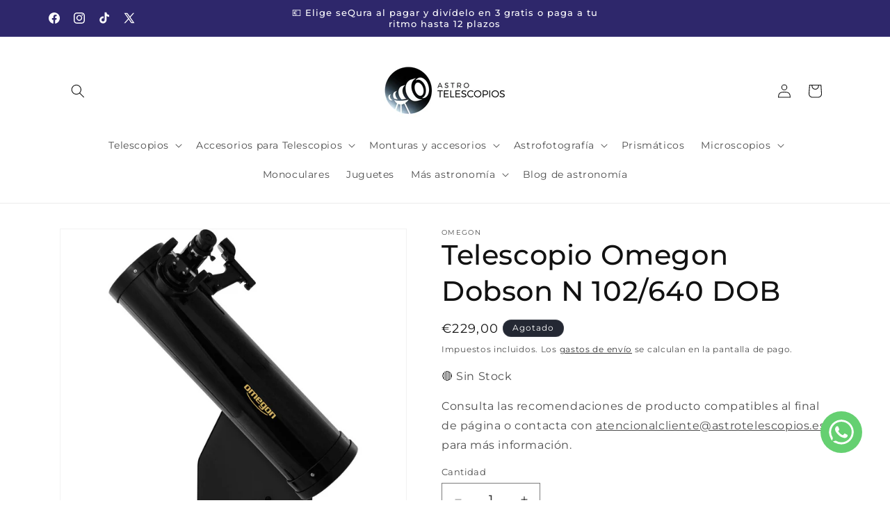

--- FILE ---
content_type: text/html; charset=utf-8
request_url: https://astrotelescopios.com/products/telescopio-omegon-dobson-n-102-640-dob
body_size: 39142
content:
<!doctype html>
<html class="js" lang="es">
  <head>
    <meta charset="utf-8">
    <meta http-equiv="X-UA-Compatible" content="IE=edge">
    <meta name="viewport" content="width=device-width,initial-scale=1">
    <meta name="theme-color" content="">
    <link rel="canonical" href="https://astrotelescopios.com/products/telescopio-omegon-dobson-n-102-640-dob"><link rel="icon" type="image/png" href="//astrotelescopios.com/cdn/shop/files/AstroTelescopios_LOGO_iCONO.png?crop=center&height=32&v=1667771446&width=32"><link rel="preconnect" href="https://fonts.shopifycdn.com" crossorigin><title>
      Telescopio Omegon Dobson N 102/640 DOB
 &ndash; Astro Telescopios</title>

    
      <meta name="description" content="Con el potente objetivo de 102 mm no solo podrá ver la luna, sino también los planetas de nuestro sistema solar. Descubra por ejemplo los anillos de Saturno o las bandas de nubes del gigante gaseoso Júpiter.">
    

    

<meta property="og:site_name" content="Astro Telescopios">
<meta property="og:url" content="https://astrotelescopios.com/products/telescopio-omegon-dobson-n-102-640-dob">
<meta property="og:title" content="Telescopio Omegon Dobson N 102/640 DOB">
<meta property="og:type" content="product">
<meta property="og:description" content="Con el potente objetivo de 102 mm no solo podrá ver la luna, sino también los planetas de nuestro sistema solar. Descubra por ejemplo los anillos de Saturno o las bandas de nubes del gigante gaseoso Júpiter."><meta property="og:image" content="http://astrotelescopios.com/cdn/shop/files/Omegon-Telescopio-Dobson-N-102-640-DOB.jpg?v=1716642024">
  <meta property="og:image:secure_url" content="https://astrotelescopios.com/cdn/shop/files/Omegon-Telescopio-Dobson-N-102-640-DOB.jpg?v=1716642024">
  <meta property="og:image:width" content="800">
  <meta property="og:image:height" content="800"><meta property="og:price:amount" content="229,00">
  <meta property="og:price:currency" content="EUR"><meta name="twitter:site" content="@AstroTelescopio"><meta name="twitter:card" content="summary_large_image">
<meta name="twitter:title" content="Telescopio Omegon Dobson N 102/640 DOB">
<meta name="twitter:description" content="Con el potente objetivo de 102 mm no solo podrá ver la luna, sino también los planetas de nuestro sistema solar. Descubra por ejemplo los anillos de Saturno o las bandas de nubes del gigante gaseoso Júpiter.">


    <script src="//astrotelescopios.com/cdn/shop/t/15/assets/constants.js?v=132983761750457495441768944122" defer="defer"></script>
    <script src="//astrotelescopios.com/cdn/shop/t/15/assets/pubsub.js?v=25310214064522200911768944122" defer="defer"></script>
    <script src="//astrotelescopios.com/cdn/shop/t/15/assets/global.js?v=7301445359237545521768944122" defer="defer"></script>
    <script src="//astrotelescopios.com/cdn/shop/t/15/assets/details-disclosure.js?v=13653116266235556501768944122" defer="defer"></script>
    <script src="//astrotelescopios.com/cdn/shop/t/15/assets/details-modal.js?v=25581673532751508451768944122" defer="defer"></script>
    <script src="//astrotelescopios.com/cdn/shop/t/15/assets/search-form.js?v=133129549252120666541768944122" defer="defer"></script><script>window.performance && window.performance.mark && window.performance.mark('shopify.content_for_header.start');</script><meta name="facebook-domain-verification" content="0wi9qkj227jupmxzl7ar1qzibj48d3">
<meta name="google-site-verification" content="7i-omRa1kxh3eDXvmQjtHJJ22z0Z2kEKgALaWiHrzN8">
<meta name="google-site-verification" content="cskkIMDAoVGzkapYJbS9ursgSwkJNymY141j5B0rMWg">
<meta id="shopify-digital-wallet" name="shopify-digital-wallet" content="/55261986860/digital_wallets/dialog">
<meta name="shopify-checkout-api-token" content="eaece6078af3caca927f7a0c6deb18cb">
<meta id="in-context-paypal-metadata" data-shop-id="55261986860" data-venmo-supported="false" data-environment="production" data-locale="es_ES" data-paypal-v4="true" data-currency="EUR">
<link rel="alternate" hreflang="x-default" href="https://astrotelescopios.com/products/telescopio-omegon-dobson-n-102-640-dob">
<link rel="alternate" hreflang="es" href="https://astrotelescopios.com/products/telescopio-omegon-dobson-n-102-640-dob">
<link rel="alternate" hreflang="pt-PT" href="https://astrotelescopios.com/pt-pt/products/telescopio-omegon-dobson-n-102-640-dob">
<link rel="alternate" hreflang="es-PT" href="https://astrotelescopios.com/es-pt/products/telescopio-omegon-dobson-n-102-640-dob">
<link rel="alternate" hreflang="en-CA" href="https://astrotelescopios.com/en-us/products/telescopio-omegon-dobson-n-102-640-dob">
<link rel="alternate" hreflang="es-CA" href="https://astrotelescopios.com/es-us/products/telescopio-omegon-dobson-n-102-640-dob">
<link rel="alternate" hreflang="en-US" href="https://astrotelescopios.com/en-us/products/telescopio-omegon-dobson-n-102-640-dob">
<link rel="alternate" hreflang="es-US" href="https://astrotelescopios.com/es-us/products/telescopio-omegon-dobson-n-102-640-dob">
<link rel="alternate" hreflang="pt-BR" href="https://astrotelescopios.com/pt-br/products/telescopio-omegon-dobson-n-102-640-dob">
<link rel="alternate" hreflang="es-BR" href="https://astrotelescopios.com/es-br/products/telescopio-omegon-dobson-n-102-640-dob">
<link rel="alternate" hreflang="en-AT" href="https://astrotelescopios.com/en-eu/products/telescopio-omegon-dobson-n-102-640-dob">
<link rel="alternate" hreflang="es-AT" href="https://astrotelescopios.com/es-eu/products/telescopio-omegon-dobson-n-102-640-dob">
<link rel="alternate" hreflang="en-BE" href="https://astrotelescopios.com/en-eu/products/telescopio-omegon-dobson-n-102-640-dob">
<link rel="alternate" hreflang="es-BE" href="https://astrotelescopios.com/es-eu/products/telescopio-omegon-dobson-n-102-640-dob">
<link rel="alternate" hreflang="en-BG" href="https://astrotelescopios.com/en-eu/products/telescopio-omegon-dobson-n-102-640-dob">
<link rel="alternate" hreflang="es-BG" href="https://astrotelescopios.com/es-eu/products/telescopio-omegon-dobson-n-102-640-dob">
<link rel="alternate" hreflang="en-CZ" href="https://astrotelescopios.com/en-eu/products/telescopio-omegon-dobson-n-102-640-dob">
<link rel="alternate" hreflang="es-CZ" href="https://astrotelescopios.com/es-eu/products/telescopio-omegon-dobson-n-102-640-dob">
<link rel="alternate" hreflang="en-DE" href="https://astrotelescopios.com/en-eu/products/telescopio-omegon-dobson-n-102-640-dob">
<link rel="alternate" hreflang="es-DE" href="https://astrotelescopios.com/es-eu/products/telescopio-omegon-dobson-n-102-640-dob">
<link rel="alternate" hreflang="en-DK" href="https://astrotelescopios.com/en-eu/products/telescopio-omegon-dobson-n-102-640-dob">
<link rel="alternate" hreflang="es-DK" href="https://astrotelescopios.com/es-eu/products/telescopio-omegon-dobson-n-102-640-dob">
<link rel="alternate" hreflang="en-EE" href="https://astrotelescopios.com/en-eu/products/telescopio-omegon-dobson-n-102-640-dob">
<link rel="alternate" hreflang="es-EE" href="https://astrotelescopios.com/es-eu/products/telescopio-omegon-dobson-n-102-640-dob">
<link rel="alternate" hreflang="en-FI" href="https://astrotelescopios.com/en-eu/products/telescopio-omegon-dobson-n-102-640-dob">
<link rel="alternate" hreflang="es-FI" href="https://astrotelescopios.com/es-eu/products/telescopio-omegon-dobson-n-102-640-dob">
<link rel="alternate" hreflang="en-FR" href="https://astrotelescopios.com/en-eu/products/telescopio-omegon-dobson-n-102-640-dob">
<link rel="alternate" hreflang="es-FR" href="https://astrotelescopios.com/es-eu/products/telescopio-omegon-dobson-n-102-640-dob">
<link rel="alternate" hreflang="en-GR" href="https://astrotelescopios.com/en-eu/products/telescopio-omegon-dobson-n-102-640-dob">
<link rel="alternate" hreflang="es-GR" href="https://astrotelescopios.com/es-eu/products/telescopio-omegon-dobson-n-102-640-dob">
<link rel="alternate" hreflang="en-HR" href="https://astrotelescopios.com/en-eu/products/telescopio-omegon-dobson-n-102-640-dob">
<link rel="alternate" hreflang="es-HR" href="https://astrotelescopios.com/es-eu/products/telescopio-omegon-dobson-n-102-640-dob">
<link rel="alternate" hreflang="en-HU" href="https://astrotelescopios.com/en-eu/products/telescopio-omegon-dobson-n-102-640-dob">
<link rel="alternate" hreflang="es-HU" href="https://astrotelescopios.com/es-eu/products/telescopio-omegon-dobson-n-102-640-dob">
<link rel="alternate" hreflang="en-IE" href="https://astrotelescopios.com/en-eu/products/telescopio-omegon-dobson-n-102-640-dob">
<link rel="alternate" hreflang="es-IE" href="https://astrotelescopios.com/es-eu/products/telescopio-omegon-dobson-n-102-640-dob">
<link rel="alternate" hreflang="en-IT" href="https://astrotelescopios.com/en-eu/products/telescopio-omegon-dobson-n-102-640-dob">
<link rel="alternate" hreflang="es-IT" href="https://astrotelescopios.com/es-eu/products/telescopio-omegon-dobson-n-102-640-dob">
<link rel="alternate" hreflang="en-LT" href="https://astrotelescopios.com/en-eu/products/telescopio-omegon-dobson-n-102-640-dob">
<link rel="alternate" hreflang="es-LT" href="https://astrotelescopios.com/es-eu/products/telescopio-omegon-dobson-n-102-640-dob">
<link rel="alternate" hreflang="en-LU" href="https://astrotelescopios.com/en-eu/products/telescopio-omegon-dobson-n-102-640-dob">
<link rel="alternate" hreflang="es-LU" href="https://astrotelescopios.com/es-eu/products/telescopio-omegon-dobson-n-102-640-dob">
<link rel="alternate" hreflang="en-LV" href="https://astrotelescopios.com/en-eu/products/telescopio-omegon-dobson-n-102-640-dob">
<link rel="alternate" hreflang="es-LV" href="https://astrotelescopios.com/es-eu/products/telescopio-omegon-dobson-n-102-640-dob">
<link rel="alternate" hreflang="en-MT" href="https://astrotelescopios.com/en-eu/products/telescopio-omegon-dobson-n-102-640-dob">
<link rel="alternate" hreflang="es-MT" href="https://astrotelescopios.com/es-eu/products/telescopio-omegon-dobson-n-102-640-dob">
<link rel="alternate" hreflang="en-NL" href="https://astrotelescopios.com/en-eu/products/telescopio-omegon-dobson-n-102-640-dob">
<link rel="alternate" hreflang="es-NL" href="https://astrotelescopios.com/es-eu/products/telescopio-omegon-dobson-n-102-640-dob">
<link rel="alternate" hreflang="en-PL" href="https://astrotelescopios.com/en-eu/products/telescopio-omegon-dobson-n-102-640-dob">
<link rel="alternate" hreflang="es-PL" href="https://astrotelescopios.com/es-eu/products/telescopio-omegon-dobson-n-102-640-dob">
<link rel="alternate" hreflang="en-RO" href="https://astrotelescopios.com/en-eu/products/telescopio-omegon-dobson-n-102-640-dob">
<link rel="alternate" hreflang="es-RO" href="https://astrotelescopios.com/es-eu/products/telescopio-omegon-dobson-n-102-640-dob">
<link rel="alternate" hreflang="en-SE" href="https://astrotelescopios.com/en-eu/products/telescopio-omegon-dobson-n-102-640-dob">
<link rel="alternate" hreflang="es-SE" href="https://astrotelescopios.com/es-eu/products/telescopio-omegon-dobson-n-102-640-dob">
<link rel="alternate" hreflang="en-SI" href="https://astrotelescopios.com/en-eu/products/telescopio-omegon-dobson-n-102-640-dob">
<link rel="alternate" hreflang="es-SI" href="https://astrotelescopios.com/es-eu/products/telescopio-omegon-dobson-n-102-640-dob">
<link rel="alternate" hreflang="en-SK" href="https://astrotelescopios.com/en-eu/products/telescopio-omegon-dobson-n-102-640-dob">
<link rel="alternate" hreflang="es-SK" href="https://astrotelescopios.com/es-eu/products/telescopio-omegon-dobson-n-102-640-dob">
<link rel="alternate" hreflang="en-GB" href="https://astrotelescopios.com/en-uk/products/telescopio-omegon-dobson-n-102-640-dob">
<link rel="alternate" hreflang="en-GI" href="https://astrotelescopios.com/en-uk/products/telescopio-omegon-dobson-n-102-640-dob">
<link rel="alternate" hreflang="en-AD" href="https://astrotelescopios.com/en-efta/products/telescopio-omegon-dobson-n-102-640-dob">
<link rel="alternate" hreflang="es-AD" href="https://astrotelescopios.com/es-efta/products/telescopio-omegon-dobson-n-102-640-dob">
<link rel="alternate" hreflang="en-CH" href="https://astrotelescopios.com/en-efta/products/telescopio-omegon-dobson-n-102-640-dob">
<link rel="alternate" hreflang="es-CH" href="https://astrotelescopios.com/es-efta/products/telescopio-omegon-dobson-n-102-640-dob">
<link rel="alternate" hreflang="en-IS" href="https://astrotelescopios.com/en-efta/products/telescopio-omegon-dobson-n-102-640-dob">
<link rel="alternate" hreflang="es-IS" href="https://astrotelescopios.com/es-efta/products/telescopio-omegon-dobson-n-102-640-dob">
<link rel="alternate" hreflang="en-NO" href="https://astrotelescopios.com/en-efta/products/telescopio-omegon-dobson-n-102-640-dob">
<link rel="alternate" hreflang="es-NO" href="https://astrotelescopios.com/es-efta/products/telescopio-omegon-dobson-n-102-640-dob">
<link rel="alternate" type="application/json+oembed" href="https://astrotelescopios.com/products/telescopio-omegon-dobson-n-102-640-dob.oembed">
<script async="async" src="/checkouts/internal/preloads.js?locale=es-ES"></script>
<script id="shopify-features" type="application/json">{"accessToken":"eaece6078af3caca927f7a0c6deb18cb","betas":["rich-media-storefront-analytics"],"domain":"astrotelescopios.com","predictiveSearch":true,"shopId":55261986860,"locale":"es"}</script>
<script>var Shopify = Shopify || {};
Shopify.shop = "busqueda-extraterrestre.myshopify.com";
Shopify.locale = "es";
Shopify.currency = {"active":"EUR","rate":"1.0"};
Shopify.country = "ES";
Shopify.theme = {"name":"Telescopios versión 15.4.1","id":193514242391,"schema_name":"Dawn","schema_version":"15.4.1","theme_store_id":887,"role":"main"};
Shopify.theme.handle = "null";
Shopify.theme.style = {"id":null,"handle":null};
Shopify.cdnHost = "astrotelescopios.com/cdn";
Shopify.routes = Shopify.routes || {};
Shopify.routes.root = "/";</script>
<script type="module">!function(o){(o.Shopify=o.Shopify||{}).modules=!0}(window);</script>
<script>!function(o){function n(){var o=[];function n(){o.push(Array.prototype.slice.apply(arguments))}return n.q=o,n}var t=o.Shopify=o.Shopify||{};t.loadFeatures=n(),t.autoloadFeatures=n()}(window);</script>
<script id="shop-js-analytics" type="application/json">{"pageType":"product"}</script>
<script defer="defer" async type="module" src="//astrotelescopios.com/cdn/shopifycloud/shop-js/modules/v2/client.init-shop-cart-sync_-aut3ZVe.es.esm.js"></script>
<script defer="defer" async type="module" src="//astrotelescopios.com/cdn/shopifycloud/shop-js/modules/v2/chunk.common_jR-HGkUL.esm.js"></script>
<script type="module">
  await import("//astrotelescopios.com/cdn/shopifycloud/shop-js/modules/v2/client.init-shop-cart-sync_-aut3ZVe.es.esm.js");
await import("//astrotelescopios.com/cdn/shopifycloud/shop-js/modules/v2/chunk.common_jR-HGkUL.esm.js");

  window.Shopify.SignInWithShop?.initShopCartSync?.({"fedCMEnabled":true,"windoidEnabled":true});

</script>
<script>(function() {
  var isLoaded = false;
  function asyncLoad() {
    if (isLoaded) return;
    isLoaded = true;
    var urls = ["\/\/cdn.shopify.com\/proxy\/3b453116949a5c436dd2bdb7645f1f0738168cccddcc26af31a07270a1901f6d\/static.cdn.printful.com\/static\/js\/external\/shopify-product-customizer.js?v=0.28\u0026shop=busqueda-extraterrestre.myshopify.com\u0026sp-cache-control=cHVibGljLCBtYXgtYWdlPTkwMA","https:\/\/sma.lis.sequra.com\/scripts\/widgets?shop=busqueda-extraterrestre.myshopify.com","https:\/\/s3.eu-west-1.amazonaws.com\/production-klarna-il-shopify-osm\/d3bc5d6366701989e2db5a93793900883f2d31a6\/busqueda-extraterrestre.myshopify.com-1768944222602.js?shop=busqueda-extraterrestre.myshopify.com"];
    for (var i = 0; i < urls.length; i++) {
      var s = document.createElement('script');
      s.type = 'text/javascript';
      s.async = true;
      s.src = urls[i];
      var x = document.getElementsByTagName('script')[0];
      x.parentNode.insertBefore(s, x);
    }
  };
  if(window.attachEvent) {
    window.attachEvent('onload', asyncLoad);
  } else {
    window.addEventListener('load', asyncLoad, false);
  }
})();</script>
<script id="__st">var __st={"a":55261986860,"offset":3600,"reqid":"acfdbeb2-3581-4890-9221-004c88e85699-1769029074","pageurl":"astrotelescopios.com\/products\/telescopio-omegon-dobson-n-102-640-dob","u":"d81aaf571e55","p":"product","rtyp":"product","rid":6879275221036};</script>
<script>window.ShopifyPaypalV4VisibilityTracking = true;</script>
<script id="captcha-bootstrap">!function(){'use strict';const t='contact',e='account',n='new_comment',o=[[t,t],['blogs',n],['comments',n],[t,'customer']],c=[[e,'customer_login'],[e,'guest_login'],[e,'recover_customer_password'],[e,'create_customer']],r=t=>t.map((([t,e])=>`form[action*='/${t}']:not([data-nocaptcha='true']) input[name='form_type'][value='${e}']`)).join(','),a=t=>()=>t?[...document.querySelectorAll(t)].map((t=>t.form)):[];function s(){const t=[...o],e=r(t);return a(e)}const i='password',u='form_key',d=['recaptcha-v3-token','g-recaptcha-response','h-captcha-response',i],f=()=>{try{return window.sessionStorage}catch{return}},m='__shopify_v',_=t=>t.elements[u];function p(t,e,n=!1){try{const o=window.sessionStorage,c=JSON.parse(o.getItem(e)),{data:r}=function(t){const{data:e,action:n}=t;return t[m]||n?{data:e,action:n}:{data:t,action:n}}(c);for(const[e,n]of Object.entries(r))t.elements[e]&&(t.elements[e].value=n);n&&o.removeItem(e)}catch(o){console.error('form repopulation failed',{error:o})}}const l='form_type',E='cptcha';function T(t){t.dataset[E]=!0}const w=window,h=w.document,L='Shopify',v='ce_forms',y='captcha';let A=!1;((t,e)=>{const n=(g='f06e6c50-85a8-45c8-87d0-21a2b65856fe',I='https://cdn.shopify.com/shopifycloud/storefront-forms-hcaptcha/ce_storefront_forms_captcha_hcaptcha.v1.5.2.iife.js',D={infoText:'Protegido por hCaptcha',privacyText:'Privacidad',termsText:'Términos'},(t,e,n)=>{const o=w[L][v],c=o.bindForm;if(c)return c(t,g,e,D).then(n);var r;o.q.push([[t,g,e,D],n]),r=I,A||(h.body.append(Object.assign(h.createElement('script'),{id:'captcha-provider',async:!0,src:r})),A=!0)});var g,I,D;w[L]=w[L]||{},w[L][v]=w[L][v]||{},w[L][v].q=[],w[L][y]=w[L][y]||{},w[L][y].protect=function(t,e){n(t,void 0,e),T(t)},Object.freeze(w[L][y]),function(t,e,n,w,h,L){const[v,y,A,g]=function(t,e,n){const i=e?o:[],u=t?c:[],d=[...i,...u],f=r(d),m=r(i),_=r(d.filter((([t,e])=>n.includes(e))));return[a(f),a(m),a(_),s()]}(w,h,L),I=t=>{const e=t.target;return e instanceof HTMLFormElement?e:e&&e.form},D=t=>v().includes(t);t.addEventListener('submit',(t=>{const e=I(t);if(!e)return;const n=D(e)&&!e.dataset.hcaptchaBound&&!e.dataset.recaptchaBound,o=_(e),c=g().includes(e)&&(!o||!o.value);(n||c)&&t.preventDefault(),c&&!n&&(function(t){try{if(!f())return;!function(t){const e=f();if(!e)return;const n=_(t);if(!n)return;const o=n.value;o&&e.removeItem(o)}(t);const e=Array.from(Array(32),(()=>Math.random().toString(36)[2])).join('');!function(t,e){_(t)||t.append(Object.assign(document.createElement('input'),{type:'hidden',name:u})),t.elements[u].value=e}(t,e),function(t,e){const n=f();if(!n)return;const o=[...t.querySelectorAll(`input[type='${i}']`)].map((({name:t})=>t)),c=[...d,...o],r={};for(const[a,s]of new FormData(t).entries())c.includes(a)||(r[a]=s);n.setItem(e,JSON.stringify({[m]:1,action:t.action,data:r}))}(t,e)}catch(e){console.error('failed to persist form',e)}}(e),e.submit())}));const S=(t,e)=>{t&&!t.dataset[E]&&(n(t,e.some((e=>e===t))),T(t))};for(const o of['focusin','change'])t.addEventListener(o,(t=>{const e=I(t);D(e)&&S(e,y())}));const B=e.get('form_key'),M=e.get(l),P=B&&M;t.addEventListener('DOMContentLoaded',(()=>{const t=y();if(P)for(const e of t)e.elements[l].value===M&&p(e,B);[...new Set([...A(),...v().filter((t=>'true'===t.dataset.shopifyCaptcha))])].forEach((e=>S(e,t)))}))}(h,new URLSearchParams(w.location.search),n,t,e,['guest_login'])})(!0,!0)}();</script>
<script integrity="sha256-4kQ18oKyAcykRKYeNunJcIwy7WH5gtpwJnB7kiuLZ1E=" data-source-attribution="shopify.loadfeatures" defer="defer" src="//astrotelescopios.com/cdn/shopifycloud/storefront/assets/storefront/load_feature-a0a9edcb.js" crossorigin="anonymous"></script>
<script data-source-attribution="shopify.dynamic_checkout.dynamic.init">var Shopify=Shopify||{};Shopify.PaymentButton=Shopify.PaymentButton||{isStorefrontPortableWallets:!0,init:function(){window.Shopify.PaymentButton.init=function(){};var t=document.createElement("script");t.src="https://astrotelescopios.com/cdn/shopifycloud/portable-wallets/latest/portable-wallets.es.js",t.type="module",document.head.appendChild(t)}};
</script>
<script data-source-attribution="shopify.dynamic_checkout.buyer_consent">
  function portableWalletsHideBuyerConsent(e){var t=document.getElementById("shopify-buyer-consent"),n=document.getElementById("shopify-subscription-policy-button");t&&n&&(t.classList.add("hidden"),t.setAttribute("aria-hidden","true"),n.removeEventListener("click",e))}function portableWalletsShowBuyerConsent(e){var t=document.getElementById("shopify-buyer-consent"),n=document.getElementById("shopify-subscription-policy-button");t&&n&&(t.classList.remove("hidden"),t.removeAttribute("aria-hidden"),n.addEventListener("click",e))}window.Shopify?.PaymentButton&&(window.Shopify.PaymentButton.hideBuyerConsent=portableWalletsHideBuyerConsent,window.Shopify.PaymentButton.showBuyerConsent=portableWalletsShowBuyerConsent);
</script>
<script data-source-attribution="shopify.dynamic_checkout.cart.bootstrap">document.addEventListener("DOMContentLoaded",(function(){function t(){return document.querySelector("shopify-accelerated-checkout-cart, shopify-accelerated-checkout")}if(t())Shopify.PaymentButton.init();else{new MutationObserver((function(e,n){t()&&(Shopify.PaymentButton.init(),n.disconnect())})).observe(document.body,{childList:!0,subtree:!0})}}));
</script>
<script id='scb4127' type='text/javascript' async='' src='https://astrotelescopios.com/cdn/shopifycloud/privacy-banner/storefront-banner.js'></script><link id="shopify-accelerated-checkout-styles" rel="stylesheet" media="screen" href="https://astrotelescopios.com/cdn/shopifycloud/portable-wallets/latest/accelerated-checkout-backwards-compat.css" crossorigin="anonymous">
<style id="shopify-accelerated-checkout-cart">
        #shopify-buyer-consent {
  margin-top: 1em;
  display: inline-block;
  width: 100%;
}

#shopify-buyer-consent.hidden {
  display: none;
}

#shopify-subscription-policy-button {
  background: none;
  border: none;
  padding: 0;
  text-decoration: underline;
  font-size: inherit;
  cursor: pointer;
}

#shopify-subscription-policy-button::before {
  box-shadow: none;
}

      </style>
<script id="sections-script" data-sections="header" defer="defer" src="//astrotelescopios.com/cdn/shop/t/15/compiled_assets/scripts.js?v=2635"></script>
<script>window.performance && window.performance.mark && window.performance.mark('shopify.content_for_header.end');</script>


    <style data-shopify>
      @font-face {
  font-family: Montserrat;
  font-weight: 400;
  font-style: normal;
  font-display: swap;
  src: url("//astrotelescopios.com/cdn/fonts/montserrat/montserrat_n4.81949fa0ac9fd2021e16436151e8eaa539321637.woff2") format("woff2"),
       url("//astrotelescopios.com/cdn/fonts/montserrat/montserrat_n4.a6c632ca7b62da89c3594789ba828388aac693fe.woff") format("woff");
}

      @font-face {
  font-family: Montserrat;
  font-weight: 700;
  font-style: normal;
  font-display: swap;
  src: url("//astrotelescopios.com/cdn/fonts/montserrat/montserrat_n7.3c434e22befd5c18a6b4afadb1e3d77c128c7939.woff2") format("woff2"),
       url("//astrotelescopios.com/cdn/fonts/montserrat/montserrat_n7.5d9fa6e2cae713c8fb539a9876489d86207fe957.woff") format("woff");
}

      @font-face {
  font-family: Montserrat;
  font-weight: 400;
  font-style: italic;
  font-display: swap;
  src: url("//astrotelescopios.com/cdn/fonts/montserrat/montserrat_i4.5a4ea298b4789e064f62a29aafc18d41f09ae59b.woff2") format("woff2"),
       url("//astrotelescopios.com/cdn/fonts/montserrat/montserrat_i4.072b5869c5e0ed5b9d2021e4c2af132e16681ad2.woff") format("woff");
}

      @font-face {
  font-family: Montserrat;
  font-weight: 700;
  font-style: italic;
  font-display: swap;
  src: url("//astrotelescopios.com/cdn/fonts/montserrat/montserrat_i7.a0d4a463df4f146567d871890ffb3c80408e7732.woff2") format("woff2"),
       url("//astrotelescopios.com/cdn/fonts/montserrat/montserrat_i7.f6ec9f2a0681acc6f8152c40921d2a4d2e1a2c78.woff") format("woff");
}

      @font-face {
  font-family: Montserrat;
  font-weight: 500;
  font-style: normal;
  font-display: swap;
  src: url("//astrotelescopios.com/cdn/fonts/montserrat/montserrat_n5.07ef3781d9c78c8b93c98419da7ad4fbeebb6635.woff2") format("woff2"),
       url("//astrotelescopios.com/cdn/fonts/montserrat/montserrat_n5.adf9b4bd8b0e4f55a0b203cdd84512667e0d5e4d.woff") format("woff");
}


      
        :root,
        .color-scheme-1 {
          --color-background: 255,255,255;
        
          --gradient-background: #ffffff;
        

        

        --color-foreground: 18,18,18;
        --color-background-contrast: 191,191,191;
        --color-shadow: 18,18,18;
        --color-button: 46,39,107;
        --color-button-text: 255,255,255;
        --color-secondary-button: 255,255,255;
        --color-secondary-button-text: 18,18,18;
        --color-link: 18,18,18;
        --color-badge-foreground: 18,18,18;
        --color-badge-background: 255,255,255;
        --color-badge-border: 18,18,18;
        --payment-terms-background-color: rgb(255 255 255);
      }
      
        
        .color-scheme-2 {
          --color-background: 243,243,243;
        
          --gradient-background: #f3f3f3;
        

        

        --color-foreground: 18,18,18;
        --color-background-contrast: 179,179,179;
        --color-shadow: 18,18,18;
        --color-button: 18,18,18;
        --color-button-text: 243,243,243;
        --color-secondary-button: 243,243,243;
        --color-secondary-button-text: 18,18,18;
        --color-link: 18,18,18;
        --color-badge-foreground: 18,18,18;
        --color-badge-background: 243,243,243;
        --color-badge-border: 18,18,18;
        --payment-terms-background-color: rgb(243 243 243);
      }
      
        
        .color-scheme-3 {
          --color-background: 36,40,51;
        
          --gradient-background: #242833;
        

        

        --color-foreground: 255,255,255;
        --color-background-contrast: 47,52,66;
        --color-shadow: 18,18,18;
        --color-button: 255,255,255;
        --color-button-text: 0,0,0;
        --color-secondary-button: 36,40,51;
        --color-secondary-button-text: 255,255,255;
        --color-link: 255,255,255;
        --color-badge-foreground: 255,255,255;
        --color-badge-background: 36,40,51;
        --color-badge-border: 255,255,255;
        --payment-terms-background-color: rgb(36 40 51);
      }
      
        
        .color-scheme-4 {
          --color-background: 46,39,107;
        
          --gradient-background: #2e276b;
        

        

        --color-foreground: 255,255,255;
        --color-background-contrast: 54,46,126;
        --color-shadow: 18,18,18;
        --color-button: 255,255,255;
        --color-button-text: 18,18,18;
        --color-secondary-button: 46,39,107;
        --color-secondary-button-text: 255,255,255;
        --color-link: 255,255,255;
        --color-badge-foreground: 255,255,255;
        --color-badge-background: 46,39,107;
        --color-badge-border: 255,255,255;
        --payment-terms-background-color: rgb(46 39 107);
      }
      
        
        .color-scheme-5 {
          --color-background: 51,79,180;
        
          --gradient-background: #334fb4;
        

        

        --color-foreground: 255,255,255;
        --color-background-contrast: 23,35,81;
        --color-shadow: 18,18,18;
        --color-button: 255,255,255;
        --color-button-text: 51,79,180;
        --color-secondary-button: 51,79,180;
        --color-secondary-button-text: 255,255,255;
        --color-link: 255,255,255;
        --color-badge-foreground: 255,255,255;
        --color-badge-background: 51,79,180;
        --color-badge-border: 255,255,255;
        --payment-terms-background-color: rgb(51 79 180);
      }
      

      body, .color-scheme-1, .color-scheme-2, .color-scheme-3, .color-scheme-4, .color-scheme-5 {
        color: rgba(var(--color-foreground), 0.75);
        background-color: rgb(var(--color-background));
      }

      :root {
        --font-body-family: Montserrat, sans-serif;
        --font-body-style: normal;
        --font-body-weight: 400;
        --font-body-weight-bold: 700;

        --font-heading-family: Montserrat, sans-serif;
        --font-heading-style: normal;
        --font-heading-weight: 500;

        --font-body-scale: 1.0;
        --font-heading-scale: 1.0;

        --media-padding: px;
        --media-border-opacity: 0.05;
        --media-border-width: 1px;
        --media-radius: 0px;
        --media-shadow-opacity: 0.0;
        --media-shadow-horizontal-offset: 0px;
        --media-shadow-vertical-offset: 0px;
        --media-shadow-blur-radius: 0px;
        --media-shadow-visible: 0;

        --page-width: 120rem;
        --page-width-margin: 0rem;

        --product-card-image-padding: 0.0rem;
        --product-card-corner-radius: 0.0rem;
        --product-card-text-alignment: left;
        --product-card-border-width: 0.0rem;
        --product-card-border-opacity: 0.0;
        --product-card-shadow-opacity: 0.1;
        --product-card-shadow-visible: 1;
        --product-card-shadow-horizontal-offset: 0.0rem;
        --product-card-shadow-vertical-offset: 0.0rem;
        --product-card-shadow-blur-radius: 0.0rem;

        --collection-card-image-padding: 0.0rem;
        --collection-card-corner-radius: 0.0rem;
        --collection-card-text-alignment: left;
        --collection-card-border-width: 0.0rem;
        --collection-card-border-opacity: 0.0;
        --collection-card-shadow-opacity: 0.1;
        --collection-card-shadow-visible: 1;
        --collection-card-shadow-horizontal-offset: 0.0rem;
        --collection-card-shadow-vertical-offset: 0.0rem;
        --collection-card-shadow-blur-radius: 0.0rem;

        --blog-card-image-padding: 0.0rem;
        --blog-card-corner-radius: 0.0rem;
        --blog-card-text-alignment: left;
        --blog-card-border-width: 0.0rem;
        --blog-card-border-opacity: 0.0;
        --blog-card-shadow-opacity: 0.1;
        --blog-card-shadow-visible: 1;
        --blog-card-shadow-horizontal-offset: 0.0rem;
        --blog-card-shadow-vertical-offset: 0.0rem;
        --blog-card-shadow-blur-radius: 0.0rem;

        --badge-corner-radius: 4.0rem;

        --popup-border-width: 1px;
        --popup-border-opacity: 0.1;
        --popup-corner-radius: 0px;
        --popup-shadow-opacity: 0.0;
        --popup-shadow-horizontal-offset: 0px;
        --popup-shadow-vertical-offset: 0px;
        --popup-shadow-blur-radius: 0px;

        --drawer-border-width: 1px;
        --drawer-border-opacity: 0.1;
        --drawer-shadow-opacity: 0.0;
        --drawer-shadow-horizontal-offset: 0px;
        --drawer-shadow-vertical-offset: 0px;
        --drawer-shadow-blur-radius: 0px;

        --spacing-sections-desktop: 0px;
        --spacing-sections-mobile: 0px;

        --grid-desktop-vertical-spacing: 8px;
        --grid-desktop-horizontal-spacing: 8px;
        --grid-mobile-vertical-spacing: 4px;
        --grid-mobile-horizontal-spacing: 4px;

        --text-boxes-border-opacity: 0.0;
        --text-boxes-border-width: 0px;
        --text-boxes-radius: 0px;
        --text-boxes-shadow-opacity: 0.0;
        --text-boxes-shadow-visible: 0;
        --text-boxes-shadow-horizontal-offset: 0px;
        --text-boxes-shadow-vertical-offset: 0px;
        --text-boxes-shadow-blur-radius: 0px;

        --buttons-radius: 0px;
        --buttons-radius-outset: 0px;
        --buttons-border-width: 1px;
        --buttons-border-opacity: 1.0;
        --buttons-shadow-opacity: 0.0;
        --buttons-shadow-visible: 0;
        --buttons-shadow-horizontal-offset: 0px;
        --buttons-shadow-vertical-offset: 0px;
        --buttons-shadow-blur-radius: 0px;
        --buttons-border-offset: 0px;

        --inputs-radius: 0px;
        --inputs-border-width: 1px;
        --inputs-border-opacity: 0.55;
        --inputs-shadow-opacity: 0.0;
        --inputs-shadow-horizontal-offset: 0px;
        --inputs-margin-offset: 0px;
        --inputs-shadow-vertical-offset: 0px;
        --inputs-shadow-blur-radius: 0px;
        --inputs-radius-outset: 0px;

        --variant-pills-radius: 40px;
        --variant-pills-border-width: 1px;
        --variant-pills-border-opacity: 0.55;
        --variant-pills-shadow-opacity: 0.0;
        --variant-pills-shadow-horizontal-offset: 0px;
        --variant-pills-shadow-vertical-offset: 0px;
        --variant-pills-shadow-blur-radius: 0px;
      }

      *,
      *::before,
      *::after {
        box-sizing: inherit;
      }

      html {
        box-sizing: border-box;
        font-size: calc(var(--font-body-scale) * 62.5%);
        height: 100%;
      }

      body {
        display: grid;
        grid-template-rows: auto auto 1fr auto;
        grid-template-columns: 100%;
        min-height: 100%;
        margin: 0;
        font-size: 1.5rem;
        letter-spacing: 0.06rem;
        line-height: calc(1 + 0.8 / var(--font-body-scale));
        font-family: var(--font-body-family);
        font-style: var(--font-body-style);
        font-weight: var(--font-body-weight);
      }

      @media screen and (min-width: 750px) {
        body {
          font-size: 1.6rem;
        }
      }
    </style>

    <link href="//astrotelescopios.com/cdn/shop/t/15/assets/base.css?v=159841507637079171801768944122" rel="stylesheet" type="text/css" media="all" />
    <link rel="stylesheet" href="//astrotelescopios.com/cdn/shop/t/15/assets/component-cart-items.css?v=13033300910818915211768944122" media="print" onload="this.media='all'">
      <link rel="preload" as="font" href="//astrotelescopios.com/cdn/fonts/montserrat/montserrat_n4.81949fa0ac9fd2021e16436151e8eaa539321637.woff2" type="font/woff2" crossorigin>
      

      <link rel="preload" as="font" href="//astrotelescopios.com/cdn/fonts/montserrat/montserrat_n5.07ef3781d9c78c8b93c98419da7ad4fbeebb6635.woff2" type="font/woff2" crossorigin>
      
<link href="//astrotelescopios.com/cdn/shop/t/15/assets/component-localization-form.css?v=170315343355214948141768944122" rel="stylesheet" type="text/css" media="all" />
      <script src="//astrotelescopios.com/cdn/shop/t/15/assets/localization-form.js?v=144176611646395275351768944122" defer="defer"></script><link
        rel="stylesheet"
        href="//astrotelescopios.com/cdn/shop/t/15/assets/component-predictive-search.css?v=118923337488134913561768944122"
        media="print"
        onload="this.media='all'"
      ><script>
      if (Shopify.designMode) {
        document.documentElement.classList.add('shopify-design-mode');
      }
    </script>
  <script src="https://cdn.shopify.com/extensions/019b8ffd-4556-7fbf-8086-32415acc89cb/framework-nodejs-8/assets/script.js" type="text/javascript" defer="defer"></script>
<link href="https://cdn.shopify.com/extensions/019b8ffd-4556-7fbf-8086-32415acc89cb/framework-nodejs-8/assets/whatsapp.css" rel="stylesheet" type="text/css" media="all">
<script src="https://cdn.shopify.com/extensions/19689677-6488-4a31-adf3-fcf4359c5fd9/forms-2295/assets/shopify-forms-loader.js" type="text/javascript" defer="defer"></script>
<link href="https://monorail-edge.shopifysvc.com" rel="dns-prefetch">
<script>(function(){if ("sendBeacon" in navigator && "performance" in window) {try {var session_token_from_headers = performance.getEntriesByType('navigation')[0].serverTiming.find(x => x.name == '_s').description;} catch {var session_token_from_headers = undefined;}var session_cookie_matches = document.cookie.match(/_shopify_s=([^;]*)/);var session_token_from_cookie = session_cookie_matches && session_cookie_matches.length === 2 ? session_cookie_matches[1] : "";var session_token = session_token_from_headers || session_token_from_cookie || "";function handle_abandonment_event(e) {var entries = performance.getEntries().filter(function(entry) {return /monorail-edge.shopifysvc.com/.test(entry.name);});if (!window.abandonment_tracked && entries.length === 0) {window.abandonment_tracked = true;var currentMs = Date.now();var navigation_start = performance.timing.navigationStart;var payload = {shop_id: 55261986860,url: window.location.href,navigation_start,duration: currentMs - navigation_start,session_token,page_type: "product"};window.navigator.sendBeacon("https://monorail-edge.shopifysvc.com/v1/produce", JSON.stringify({schema_id: "online_store_buyer_site_abandonment/1.1",payload: payload,metadata: {event_created_at_ms: currentMs,event_sent_at_ms: currentMs}}));}}window.addEventListener('pagehide', handle_abandonment_event);}}());</script>
<script id="web-pixels-manager-setup">(function e(e,d,r,n,o){if(void 0===o&&(o={}),!Boolean(null===(a=null===(i=window.Shopify)||void 0===i?void 0:i.analytics)||void 0===a?void 0:a.replayQueue)){var i,a;window.Shopify=window.Shopify||{};var t=window.Shopify;t.analytics=t.analytics||{};var s=t.analytics;s.replayQueue=[],s.publish=function(e,d,r){return s.replayQueue.push([e,d,r]),!0};try{self.performance.mark("wpm:start")}catch(e){}var l=function(){var e={modern:/Edge?\/(1{2}[4-9]|1[2-9]\d|[2-9]\d{2}|\d{4,})\.\d+(\.\d+|)|Firefox\/(1{2}[4-9]|1[2-9]\d|[2-9]\d{2}|\d{4,})\.\d+(\.\d+|)|Chrom(ium|e)\/(9{2}|\d{3,})\.\d+(\.\d+|)|(Maci|X1{2}).+ Version\/(15\.\d+|(1[6-9]|[2-9]\d|\d{3,})\.\d+)([,.]\d+|)( \(\w+\)|)( Mobile\/\w+|) Safari\/|Chrome.+OPR\/(9{2}|\d{3,})\.\d+\.\d+|(CPU[ +]OS|iPhone[ +]OS|CPU[ +]iPhone|CPU IPhone OS|CPU iPad OS)[ +]+(15[._]\d+|(1[6-9]|[2-9]\d|\d{3,})[._]\d+)([._]\d+|)|Android:?[ /-](13[3-9]|1[4-9]\d|[2-9]\d{2}|\d{4,})(\.\d+|)(\.\d+|)|Android.+Firefox\/(13[5-9]|1[4-9]\d|[2-9]\d{2}|\d{4,})\.\d+(\.\d+|)|Android.+Chrom(ium|e)\/(13[3-9]|1[4-9]\d|[2-9]\d{2}|\d{4,})\.\d+(\.\d+|)|SamsungBrowser\/([2-9]\d|\d{3,})\.\d+/,legacy:/Edge?\/(1[6-9]|[2-9]\d|\d{3,})\.\d+(\.\d+|)|Firefox\/(5[4-9]|[6-9]\d|\d{3,})\.\d+(\.\d+|)|Chrom(ium|e)\/(5[1-9]|[6-9]\d|\d{3,})\.\d+(\.\d+|)([\d.]+$|.*Safari\/(?![\d.]+ Edge\/[\d.]+$))|(Maci|X1{2}).+ Version\/(10\.\d+|(1[1-9]|[2-9]\d|\d{3,})\.\d+)([,.]\d+|)( \(\w+\)|)( Mobile\/\w+|) Safari\/|Chrome.+OPR\/(3[89]|[4-9]\d|\d{3,})\.\d+\.\d+|(CPU[ +]OS|iPhone[ +]OS|CPU[ +]iPhone|CPU IPhone OS|CPU iPad OS)[ +]+(10[._]\d+|(1[1-9]|[2-9]\d|\d{3,})[._]\d+)([._]\d+|)|Android:?[ /-](13[3-9]|1[4-9]\d|[2-9]\d{2}|\d{4,})(\.\d+|)(\.\d+|)|Mobile Safari.+OPR\/([89]\d|\d{3,})\.\d+\.\d+|Android.+Firefox\/(13[5-9]|1[4-9]\d|[2-9]\d{2}|\d{4,})\.\d+(\.\d+|)|Android.+Chrom(ium|e)\/(13[3-9]|1[4-9]\d|[2-9]\d{2}|\d{4,})\.\d+(\.\d+|)|Android.+(UC? ?Browser|UCWEB|U3)[ /]?(15\.([5-9]|\d{2,})|(1[6-9]|[2-9]\d|\d{3,})\.\d+)\.\d+|SamsungBrowser\/(5\.\d+|([6-9]|\d{2,})\.\d+)|Android.+MQ{2}Browser\/(14(\.(9|\d{2,})|)|(1[5-9]|[2-9]\d|\d{3,})(\.\d+|))(\.\d+|)|K[Aa][Ii]OS\/(3\.\d+|([4-9]|\d{2,})\.\d+)(\.\d+|)/},d=e.modern,r=e.legacy,n=navigator.userAgent;return n.match(d)?"modern":n.match(r)?"legacy":"unknown"}(),u="modern"===l?"modern":"legacy",c=(null!=n?n:{modern:"",legacy:""})[u],f=function(e){return[e.baseUrl,"/wpm","/b",e.hashVersion,"modern"===e.buildTarget?"m":"l",".js"].join("")}({baseUrl:d,hashVersion:r,buildTarget:u}),m=function(e){var d=e.version,r=e.bundleTarget,n=e.surface,o=e.pageUrl,i=e.monorailEndpoint;return{emit:function(e){var a=e.status,t=e.errorMsg,s=(new Date).getTime(),l=JSON.stringify({metadata:{event_sent_at_ms:s},events:[{schema_id:"web_pixels_manager_load/3.1",payload:{version:d,bundle_target:r,page_url:o,status:a,surface:n,error_msg:t},metadata:{event_created_at_ms:s}}]});if(!i)return console&&console.warn&&console.warn("[Web Pixels Manager] No Monorail endpoint provided, skipping logging."),!1;try{return self.navigator.sendBeacon.bind(self.navigator)(i,l)}catch(e){}var u=new XMLHttpRequest;try{return u.open("POST",i,!0),u.setRequestHeader("Content-Type","text/plain"),u.send(l),!0}catch(e){return console&&console.warn&&console.warn("[Web Pixels Manager] Got an unhandled error while logging to Monorail."),!1}}}}({version:r,bundleTarget:l,surface:e.surface,pageUrl:self.location.href,monorailEndpoint:e.monorailEndpoint});try{o.browserTarget=l,function(e){var d=e.src,r=e.async,n=void 0===r||r,o=e.onload,i=e.onerror,a=e.sri,t=e.scriptDataAttributes,s=void 0===t?{}:t,l=document.createElement("script"),u=document.querySelector("head"),c=document.querySelector("body");if(l.async=n,l.src=d,a&&(l.integrity=a,l.crossOrigin="anonymous"),s)for(var f in s)if(Object.prototype.hasOwnProperty.call(s,f))try{l.dataset[f]=s[f]}catch(e){}if(o&&l.addEventListener("load",o),i&&l.addEventListener("error",i),u)u.appendChild(l);else{if(!c)throw new Error("Did not find a head or body element to append the script");c.appendChild(l)}}({src:f,async:!0,onload:function(){if(!function(){var e,d;return Boolean(null===(d=null===(e=window.Shopify)||void 0===e?void 0:e.analytics)||void 0===d?void 0:d.initialized)}()){var d=window.webPixelsManager.init(e)||void 0;if(d){var r=window.Shopify.analytics;r.replayQueue.forEach((function(e){var r=e[0],n=e[1],o=e[2];d.publishCustomEvent(r,n,o)})),r.replayQueue=[],r.publish=d.publishCustomEvent,r.visitor=d.visitor,r.initialized=!0}}},onerror:function(){return m.emit({status:"failed",errorMsg:"".concat(f," has failed to load")})},sri:function(e){var d=/^sha384-[A-Za-z0-9+/=]+$/;return"string"==typeof e&&d.test(e)}(c)?c:"",scriptDataAttributes:o}),m.emit({status:"loading"})}catch(e){m.emit({status:"failed",errorMsg:(null==e?void 0:e.message)||"Unknown error"})}}})({shopId: 55261986860,storefrontBaseUrl: "https://astrotelescopios.com",extensionsBaseUrl: "https://extensions.shopifycdn.com/cdn/shopifycloud/web-pixels-manager",monorailEndpoint: "https://monorail-edge.shopifysvc.com/unstable/produce_batch",surface: "storefront-renderer",enabledBetaFlags: ["2dca8a86"],webPixelsConfigList: [{"id":"3117023575","configuration":"{\"accountID\":\"busqueda-extraterrestre\"}","eventPayloadVersion":"v1","runtimeContext":"STRICT","scriptVersion":"5503eca56790d6863e31590c8c364ee3","type":"APP","apiClientId":12388204545,"privacyPurposes":["ANALYTICS","MARKETING","SALE_OF_DATA"],"dataSharingAdjustments":{"protectedCustomerApprovalScopes":["read_customer_email","read_customer_name","read_customer_personal_data","read_customer_phone"]}},{"id":"1055818071","configuration":"{\"config\":\"{\\\"google_tag_ids\\\":[\\\"AW-10838454128\\\",\\\"GT-W6B4LZF\\\"],\\\"target_country\\\":\\\"ES\\\",\\\"gtag_events\\\":[{\\\"type\\\":\\\"begin_checkout\\\",\\\"action_label\\\":[\\\"G-39F06G3M2K\\\",\\\"AW-10838454128\\\/vXwtCP7yi8YDEPDelrAo\\\"]},{\\\"type\\\":\\\"search\\\",\\\"action_label\\\":[\\\"G-39F06G3M2K\\\",\\\"AW-10838454128\\\/xqLGCIHzi8YDEPDelrAo\\\"]},{\\\"type\\\":\\\"view_item\\\",\\\"action_label\\\":[\\\"G-39F06G3M2K\\\",\\\"AW-10838454128\\\/Q7DaCPjyi8YDEPDelrAo\\\",\\\"MC-YS0BG9X7XE\\\"]},{\\\"type\\\":\\\"purchase\\\",\\\"action_label\\\":[\\\"G-39F06G3M2K\\\",\\\"AW-10838454128\\\/_KFbCPXyi8YDEPDelrAo\\\",\\\"MC-YS0BG9X7XE\\\"]},{\\\"type\\\":\\\"page_view\\\",\\\"action_label\\\":[\\\"G-39F06G3M2K\\\",\\\"AW-10838454128\\\/GHGMCPLyi8YDEPDelrAo\\\",\\\"MC-YS0BG9X7XE\\\"]},{\\\"type\\\":\\\"add_payment_info\\\",\\\"action_label\\\":[\\\"G-39F06G3M2K\\\",\\\"AW-10838454128\\\/OYRvCITzi8YDEPDelrAo\\\"]},{\\\"type\\\":\\\"add_to_cart\\\",\\\"action_label\\\":[\\\"G-39F06G3M2K\\\",\\\"AW-10838454128\\\/BOEOCPvyi8YDEPDelrAo\\\"]}],\\\"enable_monitoring_mode\\\":false}\"}","eventPayloadVersion":"v1","runtimeContext":"OPEN","scriptVersion":"b2a88bafab3e21179ed38636efcd8a93","type":"APP","apiClientId":1780363,"privacyPurposes":[],"dataSharingAdjustments":{"protectedCustomerApprovalScopes":["read_customer_address","read_customer_email","read_customer_name","read_customer_personal_data","read_customer_phone"]}},{"id":"843940183","configuration":"{\"pixelCode\":\"CN2K56RC77U28S77IKJ0\"}","eventPayloadVersion":"v1","runtimeContext":"STRICT","scriptVersion":"22e92c2ad45662f435e4801458fb78cc","type":"APP","apiClientId":4383523,"privacyPurposes":["ANALYTICS","MARKETING","SALE_OF_DATA"],"dataSharingAdjustments":{"protectedCustomerApprovalScopes":["read_customer_address","read_customer_email","read_customer_name","read_customer_personal_data","read_customer_phone"]}},{"id":"480149847","configuration":"{\"pixel_id\":\"705947667511401\",\"pixel_type\":\"facebook_pixel\",\"metaapp_system_user_token\":\"-\"}","eventPayloadVersion":"v1","runtimeContext":"OPEN","scriptVersion":"ca16bc87fe92b6042fbaa3acc2fbdaa6","type":"APP","apiClientId":2329312,"privacyPurposes":["ANALYTICS","MARKETING","SALE_OF_DATA"],"dataSharingAdjustments":{"protectedCustomerApprovalScopes":["read_customer_address","read_customer_email","read_customer_name","read_customer_personal_data","read_customer_phone"]}},{"id":"32473431","configuration":"{\"myshopifyDomain\":\"busqueda-extraterrestre.myshopify.com\"}","eventPayloadVersion":"v1","runtimeContext":"STRICT","scriptVersion":"23b97d18e2aa74363140dc29c9284e87","type":"APP","apiClientId":2775569,"privacyPurposes":["ANALYTICS","MARKETING","SALE_OF_DATA"],"dataSharingAdjustments":{"protectedCustomerApprovalScopes":["read_customer_address","read_customer_email","read_customer_name","read_customer_phone","read_customer_personal_data"]}},{"id":"shopify-app-pixel","configuration":"{}","eventPayloadVersion":"v1","runtimeContext":"STRICT","scriptVersion":"0450","apiClientId":"shopify-pixel","type":"APP","privacyPurposes":["ANALYTICS","MARKETING"]},{"id":"shopify-custom-pixel","eventPayloadVersion":"v1","runtimeContext":"LAX","scriptVersion":"0450","apiClientId":"shopify-pixel","type":"CUSTOM","privacyPurposes":["ANALYTICS","MARKETING"]}],isMerchantRequest: false,initData: {"shop":{"name":"Astro Telescopios","paymentSettings":{"currencyCode":"EUR"},"myshopifyDomain":"busqueda-extraterrestre.myshopify.com","countryCode":"ES","storefrontUrl":"https:\/\/astrotelescopios.com"},"customer":null,"cart":null,"checkout":null,"productVariants":[{"price":{"amount":229.0,"currencyCode":"EUR"},"product":{"title":"Telescopio Omegon Dobson N 102\/640 DOB","vendor":"Omegon","id":"6879275221036","untranslatedTitle":"Telescopio Omegon Dobson N 102\/640 DOB","url":"\/products\/telescopio-omegon-dobson-n-102-640-dob","type":"Basic"},"id":"40433132142636","image":{"src":"\/\/astrotelescopios.com\/cdn\/shop\/files\/Omegon-Telescopio-Dobson-N-102-640-DOB.jpg?v=1716642024"},"sku":"45172","title":"Default Title","untranslatedTitle":"Default Title"}],"purchasingCompany":null},},"https://astrotelescopios.com/cdn","fcfee988w5aeb613cpc8e4bc33m6693e112",{"modern":"","legacy":""},{"shopId":"55261986860","storefrontBaseUrl":"https:\/\/astrotelescopios.com","extensionBaseUrl":"https:\/\/extensions.shopifycdn.com\/cdn\/shopifycloud\/web-pixels-manager","surface":"storefront-renderer","enabledBetaFlags":"[\"2dca8a86\"]","isMerchantRequest":"false","hashVersion":"fcfee988w5aeb613cpc8e4bc33m6693e112","publish":"custom","events":"[[\"page_viewed\",{}],[\"product_viewed\",{\"productVariant\":{\"price\":{\"amount\":229.0,\"currencyCode\":\"EUR\"},\"product\":{\"title\":\"Telescopio Omegon Dobson N 102\/640 DOB\",\"vendor\":\"Omegon\",\"id\":\"6879275221036\",\"untranslatedTitle\":\"Telescopio Omegon Dobson N 102\/640 DOB\",\"url\":\"\/products\/telescopio-omegon-dobson-n-102-640-dob\",\"type\":\"Basic\"},\"id\":\"40433132142636\",\"image\":{\"src\":\"\/\/astrotelescopios.com\/cdn\/shop\/files\/Omegon-Telescopio-Dobson-N-102-640-DOB.jpg?v=1716642024\"},\"sku\":\"45172\",\"title\":\"Default Title\",\"untranslatedTitle\":\"Default Title\"}}]]"});</script><script>
  window.ShopifyAnalytics = window.ShopifyAnalytics || {};
  window.ShopifyAnalytics.meta = window.ShopifyAnalytics.meta || {};
  window.ShopifyAnalytics.meta.currency = 'EUR';
  var meta = {"product":{"id":6879275221036,"gid":"gid:\/\/shopify\/Product\/6879275221036","vendor":"Omegon","type":"Basic","handle":"telescopio-omegon-dobson-n-102-640-dob","variants":[{"id":40433132142636,"price":22900,"name":"Telescopio Omegon Dobson N 102\/640 DOB","public_title":null,"sku":"45172"}],"remote":false},"page":{"pageType":"product","resourceType":"product","resourceId":6879275221036,"requestId":"acfdbeb2-3581-4890-9221-004c88e85699-1769029074"}};
  for (var attr in meta) {
    window.ShopifyAnalytics.meta[attr] = meta[attr];
  }
</script>
<script class="analytics">
  (function () {
    var customDocumentWrite = function(content) {
      var jquery = null;

      if (window.jQuery) {
        jquery = window.jQuery;
      } else if (window.Checkout && window.Checkout.$) {
        jquery = window.Checkout.$;
      }

      if (jquery) {
        jquery('body').append(content);
      }
    };

    var hasLoggedConversion = function(token) {
      if (token) {
        return document.cookie.indexOf('loggedConversion=' + token) !== -1;
      }
      return false;
    }

    var setCookieIfConversion = function(token) {
      if (token) {
        var twoMonthsFromNow = new Date(Date.now());
        twoMonthsFromNow.setMonth(twoMonthsFromNow.getMonth() + 2);

        document.cookie = 'loggedConversion=' + token + '; expires=' + twoMonthsFromNow;
      }
    }

    var trekkie = window.ShopifyAnalytics.lib = window.trekkie = window.trekkie || [];
    if (trekkie.integrations) {
      return;
    }
    trekkie.methods = [
      'identify',
      'page',
      'ready',
      'track',
      'trackForm',
      'trackLink'
    ];
    trekkie.factory = function(method) {
      return function() {
        var args = Array.prototype.slice.call(arguments);
        args.unshift(method);
        trekkie.push(args);
        return trekkie;
      };
    };
    for (var i = 0; i < trekkie.methods.length; i++) {
      var key = trekkie.methods[i];
      trekkie[key] = trekkie.factory(key);
    }
    trekkie.load = function(config) {
      trekkie.config = config || {};
      trekkie.config.initialDocumentCookie = document.cookie;
      var first = document.getElementsByTagName('script')[0];
      var script = document.createElement('script');
      script.type = 'text/javascript';
      script.onerror = function(e) {
        var scriptFallback = document.createElement('script');
        scriptFallback.type = 'text/javascript';
        scriptFallback.onerror = function(error) {
                var Monorail = {
      produce: function produce(monorailDomain, schemaId, payload) {
        var currentMs = new Date().getTime();
        var event = {
          schema_id: schemaId,
          payload: payload,
          metadata: {
            event_created_at_ms: currentMs,
            event_sent_at_ms: currentMs
          }
        };
        return Monorail.sendRequest("https://" + monorailDomain + "/v1/produce", JSON.stringify(event));
      },
      sendRequest: function sendRequest(endpointUrl, payload) {
        // Try the sendBeacon API
        if (window && window.navigator && typeof window.navigator.sendBeacon === 'function' && typeof window.Blob === 'function' && !Monorail.isIos12()) {
          var blobData = new window.Blob([payload], {
            type: 'text/plain'
          });

          if (window.navigator.sendBeacon(endpointUrl, blobData)) {
            return true;
          } // sendBeacon was not successful

        } // XHR beacon

        var xhr = new XMLHttpRequest();

        try {
          xhr.open('POST', endpointUrl);
          xhr.setRequestHeader('Content-Type', 'text/plain');
          xhr.send(payload);
        } catch (e) {
          console.log(e);
        }

        return false;
      },
      isIos12: function isIos12() {
        return window.navigator.userAgent.lastIndexOf('iPhone; CPU iPhone OS 12_') !== -1 || window.navigator.userAgent.lastIndexOf('iPad; CPU OS 12_') !== -1;
      }
    };
    Monorail.produce('monorail-edge.shopifysvc.com',
      'trekkie_storefront_load_errors/1.1',
      {shop_id: 55261986860,
      theme_id: 193514242391,
      app_name: "storefront",
      context_url: window.location.href,
      source_url: "//astrotelescopios.com/cdn/s/trekkie.storefront.cd680fe47e6c39ca5d5df5f0a32d569bc48c0f27.min.js"});

        };
        scriptFallback.async = true;
        scriptFallback.src = '//astrotelescopios.com/cdn/s/trekkie.storefront.cd680fe47e6c39ca5d5df5f0a32d569bc48c0f27.min.js';
        first.parentNode.insertBefore(scriptFallback, first);
      };
      script.async = true;
      script.src = '//astrotelescopios.com/cdn/s/trekkie.storefront.cd680fe47e6c39ca5d5df5f0a32d569bc48c0f27.min.js';
      first.parentNode.insertBefore(script, first);
    };
    trekkie.load(
      {"Trekkie":{"appName":"storefront","development":false,"defaultAttributes":{"shopId":55261986860,"isMerchantRequest":null,"themeId":193514242391,"themeCityHash":"11233716672725795915","contentLanguage":"es","currency":"EUR","eventMetadataId":"0131929e-4db9-4f2c-a99d-c7a970233a70"},"isServerSideCookieWritingEnabled":true,"monorailRegion":"shop_domain","enabledBetaFlags":["65f19447"]},"Session Attribution":{},"S2S":{"facebookCapiEnabled":true,"source":"trekkie-storefront-renderer","apiClientId":580111}}
    );

    var loaded = false;
    trekkie.ready(function() {
      if (loaded) return;
      loaded = true;

      window.ShopifyAnalytics.lib = window.trekkie;

      var originalDocumentWrite = document.write;
      document.write = customDocumentWrite;
      try { window.ShopifyAnalytics.merchantGoogleAnalytics.call(this); } catch(error) {};
      document.write = originalDocumentWrite;

      window.ShopifyAnalytics.lib.page(null,{"pageType":"product","resourceType":"product","resourceId":6879275221036,"requestId":"acfdbeb2-3581-4890-9221-004c88e85699-1769029074","shopifyEmitted":true});

      var match = window.location.pathname.match(/checkouts\/(.+)\/(thank_you|post_purchase)/)
      var token = match? match[1]: undefined;
      if (!hasLoggedConversion(token)) {
        setCookieIfConversion(token);
        window.ShopifyAnalytics.lib.track("Viewed Product",{"currency":"EUR","variantId":40433132142636,"productId":6879275221036,"productGid":"gid:\/\/shopify\/Product\/6879275221036","name":"Telescopio Omegon Dobson N 102\/640 DOB","price":"229.00","sku":"45172","brand":"Omegon","variant":null,"category":"Basic","nonInteraction":true,"remote":false},undefined,undefined,{"shopifyEmitted":true});
      window.ShopifyAnalytics.lib.track("monorail:\/\/trekkie_storefront_viewed_product\/1.1",{"currency":"EUR","variantId":40433132142636,"productId":6879275221036,"productGid":"gid:\/\/shopify\/Product\/6879275221036","name":"Telescopio Omegon Dobson N 102\/640 DOB","price":"229.00","sku":"45172","brand":"Omegon","variant":null,"category":"Basic","nonInteraction":true,"remote":false,"referer":"https:\/\/astrotelescopios.com\/products\/telescopio-omegon-dobson-n-102-640-dob"});
      }
    });


        var eventsListenerScript = document.createElement('script');
        eventsListenerScript.async = true;
        eventsListenerScript.src = "//astrotelescopios.com/cdn/shopifycloud/storefront/assets/shop_events_listener-3da45d37.js";
        document.getElementsByTagName('head')[0].appendChild(eventsListenerScript);

})();</script>
  <script>
  if (!window.ga || (window.ga && typeof window.ga !== 'function')) {
    window.ga = function ga() {
      (window.ga.q = window.ga.q || []).push(arguments);
      if (window.Shopify && window.Shopify.analytics && typeof window.Shopify.analytics.publish === 'function') {
        window.Shopify.analytics.publish("ga_stub_called", {}, {sendTo: "google_osp_migration"});
      }
      console.error("Shopify's Google Analytics stub called with:", Array.from(arguments), "\nSee https://help.shopify.com/manual/promoting-marketing/pixels/pixel-migration#google for more information.");
    };
    if (window.Shopify && window.Shopify.analytics && typeof window.Shopify.analytics.publish === 'function') {
      window.Shopify.analytics.publish("ga_stub_initialized", {}, {sendTo: "google_osp_migration"});
    }
  }
</script>
<script
  defer
  src="https://astrotelescopios.com/cdn/shopifycloud/perf-kit/shopify-perf-kit-3.0.4.min.js"
  data-application="storefront-renderer"
  data-shop-id="55261986860"
  data-render-region="gcp-us-east1"
  data-page-type="product"
  data-theme-instance-id="193514242391"
  data-theme-name="Dawn"
  data-theme-version="15.4.1"
  data-monorail-region="shop_domain"
  data-resource-timing-sampling-rate="10"
  data-shs="true"
  data-shs-beacon="true"
  data-shs-export-with-fetch="true"
  data-shs-logs-sample-rate="1"
  data-shs-beacon-endpoint="https://astrotelescopios.com/api/collect"
></script>
</head>

  <body class="gradient animate--hover-vertical-lift">
    <a class="skip-to-content-link button visually-hidden" href="#MainContent">
      Ir directamente al contenido
    </a><!-- BEGIN sections: header-group -->
<div id="shopify-section-sections--28210735776087__announcement-bar" class="shopify-section shopify-section-group-header-group announcement-bar-section"><link href="//astrotelescopios.com/cdn/shop/t/15/assets/component-slideshow.css?v=17933591812325749411768944122" rel="stylesheet" type="text/css" media="all" />
<link href="//astrotelescopios.com/cdn/shop/t/15/assets/component-slider.css?v=14039311878856620671768944122" rel="stylesheet" type="text/css" media="all" />

  <link href="//astrotelescopios.com/cdn/shop/t/15/assets/component-list-social.css?v=35792976012981934991768944122" rel="stylesheet" type="text/css" media="all" />


<div
  class="utility-bar color-scheme-4 gradient utility-bar--bottom-border header-localization"
>
  <div class="page-width utility-bar__grid utility-bar__grid--3-col">

<ul class="list-unstyled list-social" role="list"><li class="list-social__item">
      <a href="https://www.facebook.com/astrotelescopios" class="link list-social__link">
        <span class="svg-wrapper"><svg class="icon icon-facebook" viewBox="0 0 20 20"><path fill="currentColor" d="M18 10.049C18 5.603 14.419 2 10 2s-8 3.603-8 8.049C2 14.067 4.925 17.396 8.75 18v-5.624H6.719v-2.328h2.03V8.275c0-2.017 1.195-3.132 3.023-3.132.874 0 1.79.158 1.79.158v1.98h-1.009c-.994 0-1.303.621-1.303 1.258v1.51h2.219l-.355 2.326H11.25V18c3.825-.604 6.75-3.933 6.75-7.951"/></svg>
</span>
        <span class="visually-hidden">Facebook</span>
      </a>
    </li><li class="list-social__item">
      <a href="https://www.instagram.com/astrotelescopios" class="link list-social__link">
        <span class="svg-wrapper"><svg class="icon icon-instagram" viewBox="0 0 20 20"><path fill="currentColor" fill-rule="evenodd" d="M13.23 3.492c-.84-.037-1.096-.046-3.23-.046-2.144 0-2.39.01-3.238.055-.776.027-1.195.164-1.487.273a2.4 2.4 0 0 0-.912.593 2.5 2.5 0 0 0-.602.922c-.11.282-.238.702-.274 1.486-.046.84-.046 1.095-.046 3.23s.01 2.39.046 3.229c.004.51.097 1.016.274 1.495.145.365.319.639.602.913.282.282.538.456.92.602.474.176.974.268 1.479.273.848.046 1.103.046 3.238.046s2.39-.01 3.23-.046c.784-.036 1.203-.164 1.486-.273.374-.146.648-.329.921-.602.283-.283.447-.548.602-.922.177-.476.27-.979.274-1.486.037-.84.046-1.095.046-3.23s-.01-2.39-.055-3.229c-.027-.784-.164-1.204-.274-1.495a2.4 2.4 0 0 0-.593-.913 2.6 2.6 0 0 0-.92-.602c-.284-.11-.703-.237-1.488-.273ZM6.697 2.05c.857-.036 1.131-.045 3.302-.045a63 63 0 0 1 3.302.045c.664.014 1.321.14 1.943.374a4 4 0 0 1 1.414.922c.41.397.728.88.93 1.414.23.622.354 1.279.365 1.942C18 7.56 18 7.824 18 10.005c0 2.17-.01 2.444-.046 3.292-.036.858-.173 1.442-.374 1.943-.2.53-.474.976-.92 1.423a3.9 3.9 0 0 1-1.415.922c-.51.191-1.095.337-1.943.374-.857.036-1.122.045-3.302.045-2.171 0-2.445-.009-3.302-.055-.849-.027-1.432-.164-1.943-.364a4.15 4.15 0 0 1-1.414-.922 4.1 4.1 0 0 1-.93-1.423c-.183-.51-.329-1.085-.365-1.943C2.009 12.45 2 12.167 2 10.004c0-2.161 0-2.435.055-3.302.027-.848.164-1.432.365-1.942a4.4 4.4 0 0 1 .92-1.414 4.2 4.2 0 0 1 1.415-.93c.51-.183 1.094-.33 1.943-.366Zm.427 4.806a4.105 4.105 0 1 1 5.805 5.805 4.105 4.105 0 0 1-5.805-5.805m1.882 5.371a2.668 2.668 0 1 0 2.042-4.93 2.668 2.668 0 0 0-2.042 4.93m5.922-5.942a.958.958 0 1 1-1.355-1.355.958.958 0 0 1 1.355 1.355" clip-rule="evenodd"/></svg>
</span>
        <span class="visually-hidden">Instagram</span>
      </a>
    </li><li class="list-social__item">
      <a href="https://www.tiktok.com/@astrotelescopios" class="link list-social__link">
        <span class="svg-wrapper"><svg class="icon icon-tiktok" viewBox="0 0 20 20"><path fill="currentColor" d="M10.511 1.705h2.74s-.157 3.51 3.795 3.768v2.711s-2.114.129-3.796-1.158l.028 5.606A5.073 5.073 0 1 1 8.213 7.56h.708v2.785a2.298 2.298 0 1 0 1.618 2.205z"/></svg>
</span>
        <span class="visually-hidden">TikTok</span>
      </a>
    </li><li class="list-social__item">
      <a href="https://twitter.com/AstroTelescopio" class="link list-social__link">
        <span class="svg-wrapper"><svg class="icon icon-twitter" viewBox="0 0 20 20"><path fill="currentColor" fill-rule="evenodd" d="M7.273 2.8 10.8 7.822 15.218 2.8h1.768l-5.4 6.139 5.799 8.254h-4.658l-3.73-5.31-4.671 5.31H2.558l5.654-6.427L2.615 2.8zm6.242 13.125L5.07 4.109h1.405l8.446 11.816z" clip-rule="evenodd"/></svg>
</span>
        <span class="visually-hidden">X (Twitter)</span>
      </a>
    </li></ul>
<div
        class="announcement-bar announcement-bar--one-announcement"
        role="region"
        aria-label="Anuncio"
        
      ><p class="announcement-bar__message h5">
            <span>💶 Elige seQura al pagar y divídelo en 3 gratis o paga a tu ritmo hasta 12 plazos</span></p></div><div class="localization-wrapper">
</div>
  </div>
</div>


</div><div id="shopify-section-sections--28210735776087__header" class="shopify-section shopify-section-group-header-group section-header"><link rel="stylesheet" href="//astrotelescopios.com/cdn/shop/t/15/assets/component-list-menu.css?v=151968516119678728991768944122" media="print" onload="this.media='all'">
<link rel="stylesheet" href="//astrotelescopios.com/cdn/shop/t/15/assets/component-search.css?v=165164710990765432851768944122" media="print" onload="this.media='all'">
<link rel="stylesheet" href="//astrotelescopios.com/cdn/shop/t/15/assets/component-menu-drawer.css?v=147478906057189667651768944122" media="print" onload="this.media='all'">
<link
  rel="stylesheet"
  href="//astrotelescopios.com/cdn/shop/t/15/assets/component-cart-notification.css?v=54116361853792938221768944122"
  media="print"
  onload="this.media='all'"
><link rel="stylesheet" href="//astrotelescopios.com/cdn/shop/t/15/assets/component-price.css?v=47596247576480123001768944122" media="print" onload="this.media='all'"><link rel="stylesheet" href="//astrotelescopios.com/cdn/shop/t/15/assets/component-mega-menu.css?v=10110889665867715061768944122" media="print" onload="this.media='all'"><style>
  header-drawer {
    justify-self: start;
    margin-left: -1.2rem;
  }@media screen and (min-width: 990px) {
      header-drawer {
        display: none;
      }
    }.menu-drawer-container {
    display: flex;
  }

  .list-menu {
    list-style: none;
    padding: 0;
    margin: 0;
  }

  .list-menu--inline {
    display: inline-flex;
    flex-wrap: wrap;
  }

  summary.list-menu__item {
    padding-right: 2.7rem;
  }

  .list-menu__item {
    display: flex;
    align-items: center;
    line-height: calc(1 + 0.3 / var(--font-body-scale));
  }

  .list-menu__item--link {
    text-decoration: none;
    padding-bottom: 1rem;
    padding-top: 1rem;
    line-height: calc(1 + 0.8 / var(--font-body-scale));
  }

  @media screen and (min-width: 750px) {
    .list-menu__item--link {
      padding-bottom: 0.5rem;
      padding-top: 0.5rem;
    }
  }
</style><style data-shopify>.header {
    padding: 10px 3rem 10px 3rem;
  }

  .section-header {
    position: sticky; /* This is for fixing a Safari z-index issue. PR #2147 */
    margin-bottom: 0px;
  }

  @media screen and (min-width: 750px) {
    .section-header {
      margin-bottom: 0px;
    }
  }

  @media screen and (min-width: 990px) {
    .header {
      padding-top: 20px;
      padding-bottom: 20px;
    }
  }</style><script src="//astrotelescopios.com/cdn/shop/t/15/assets/cart-notification.js?v=133508293167896966491768944122" defer="defer"></script>

<sticky-header
  
    data-sticky-type="always"
  
  class="header-wrapper color-scheme-1 gradient header-wrapper--border-bottom"
><header class="header header--top-center header--mobile-center page-width header--has-menu header--has-social header--has-account">

<header-drawer data-breakpoint="tablet">
  <details id="Details-menu-drawer-container" class="menu-drawer-container">
    <summary
      class="header__icon header__icon--menu header__icon--summary link focus-inset"
      aria-label="Menú"
    >
      <span><svg xmlns="http://www.w3.org/2000/svg" fill="none" class="icon icon-hamburger" viewBox="0 0 18 16"><path fill="currentColor" d="M1 .5a.5.5 0 1 0 0 1h15.71a.5.5 0 0 0 0-1zM.5 8a.5.5 0 0 1 .5-.5h15.71a.5.5 0 0 1 0 1H1A.5.5 0 0 1 .5 8m0 7a.5.5 0 0 1 .5-.5h15.71a.5.5 0 0 1 0 1H1a.5.5 0 0 1-.5-.5"/></svg>
<svg xmlns="http://www.w3.org/2000/svg" fill="none" class="icon icon-close" viewBox="0 0 18 17"><path fill="currentColor" d="M.865 15.978a.5.5 0 0 0 .707.707l7.433-7.431 7.579 7.282a.501.501 0 0 0 .846-.37.5.5 0 0 0-.153-.351L9.712 8.546l7.417-7.416a.5.5 0 1 0-.707-.708L8.991 7.853 1.413.573a.5.5 0 1 0-.693.72l7.563 7.268z"/></svg>
</span>
    </summary>
    <div id="menu-drawer" class="gradient menu-drawer motion-reduce color-scheme-2">
      <div class="menu-drawer__inner-container">
        <div class="menu-drawer__navigation-container">
          <nav class="menu-drawer__navigation">
            <ul class="menu-drawer__menu has-submenu list-menu" role="list"><li><details id="Details-menu-drawer-menu-item-1">
                      <summary
                        id="HeaderDrawer-telescopios"
                        class="menu-drawer__menu-item list-menu__item link link--text focus-inset"
                      >
                        Telescopios
                        <span class="svg-wrapper"><svg xmlns="http://www.w3.org/2000/svg" fill="none" class="icon icon-arrow" viewBox="0 0 14 10"><path fill="currentColor" fill-rule="evenodd" d="M8.537.808a.5.5 0 0 1 .817-.162l4 4a.5.5 0 0 1 0 .708l-4 4a.5.5 0 1 1-.708-.708L11.793 5.5H1a.5.5 0 0 1 0-1h10.793L8.646 1.354a.5.5 0 0 1-.109-.546" clip-rule="evenodd"/></svg>
</span>
                        <span class="svg-wrapper"><svg class="icon icon-caret" viewBox="0 0 10 6"><path fill="currentColor" fill-rule="evenodd" d="M9.354.646a.5.5 0 0 0-.708 0L5 4.293 1.354.646a.5.5 0 0 0-.708.708l4 4a.5.5 0 0 0 .708 0l4-4a.5.5 0 0 0 0-.708" clip-rule="evenodd"/></svg>
</span>
                      </summary>
                      <div
                        id="link-telescopios"
                        class="menu-drawer__submenu has-submenu gradient motion-reduce"
                        tabindex="-1"
                      >
                        <div class="menu-drawer__inner-submenu">
                          <button class="menu-drawer__close-button link link--text focus-inset" aria-expanded="true">
                            <span class="svg-wrapper"><svg xmlns="http://www.w3.org/2000/svg" fill="none" class="icon icon-arrow" viewBox="0 0 14 10"><path fill="currentColor" fill-rule="evenodd" d="M8.537.808a.5.5 0 0 1 .817-.162l4 4a.5.5 0 0 1 0 .708l-4 4a.5.5 0 1 1-.708-.708L11.793 5.5H1a.5.5 0 0 1 0-1h10.793L8.646 1.354a.5.5 0 0 1-.109-.546" clip-rule="evenodd"/></svg>
</span>
                            Telescopios
                          </button>
                          <ul class="menu-drawer__menu list-menu" role="list" tabindex="-1"><li><a
                                    id="HeaderDrawer-telescopios-principiantes"
                                    href="/collections/telescopio-iniciacion"
                                    class="menu-drawer__menu-item link link--text list-menu__item focus-inset"
                                    
                                  >
                                    Principiantes
                                  </a></li><li><a
                                    id="HeaderDrawer-telescopios-avanzados"
                                    href="/collections/telescopios-avanzados"
                                    class="menu-drawer__menu-item link link--text list-menu__item focus-inset"
                                    
                                  >
                                    Avanzados
                                  </a></li><li><a
                                    id="HeaderDrawer-telescopios-telescopios-inteligentes"
                                    href="/collections/telescopios-inteligentes"
                                    class="menu-drawer__menu-item link link--text list-menu__item focus-inset"
                                    
                                  >
                                    Telescopios inteligentes
                                  </a></li><li><details id="Details-menu-drawer-telescopios-tipo">
                                    <summary
                                      id="HeaderDrawer-telescopios-tipo"
                                      class="menu-drawer__menu-item link link--text list-menu__item focus-inset"
                                    >
                                      Tipo
                                      <span class="svg-wrapper"><svg xmlns="http://www.w3.org/2000/svg" fill="none" class="icon icon-arrow" viewBox="0 0 14 10"><path fill="currentColor" fill-rule="evenodd" d="M8.537.808a.5.5 0 0 1 .817-.162l4 4a.5.5 0 0 1 0 .708l-4 4a.5.5 0 1 1-.708-.708L11.793 5.5H1a.5.5 0 0 1 0-1h10.793L8.646 1.354a.5.5 0 0 1-.109-.546" clip-rule="evenodd"/></svg>
</span>
                                      <span class="svg-wrapper"><svg class="icon icon-caret" viewBox="0 0 10 6"><path fill="currentColor" fill-rule="evenodd" d="M9.354.646a.5.5 0 0 0-.708 0L5 4.293 1.354.646a.5.5 0 0 0-.708.708l4 4a.5.5 0 0 0 .708 0l4-4a.5.5 0 0 0 0-.708" clip-rule="evenodd"/></svg>
</span>
                                    </summary>
                                    <div
                                      id="childlink-tipo"
                                      class="menu-drawer__submenu has-submenu gradient motion-reduce"
                                    >
                                      <button
                                        class="menu-drawer__close-button link link--text focus-inset"
                                        aria-expanded="true"
                                      >
                                        <span class="svg-wrapper"><svg xmlns="http://www.w3.org/2000/svg" fill="none" class="icon icon-arrow" viewBox="0 0 14 10"><path fill="currentColor" fill-rule="evenodd" d="M8.537.808a.5.5 0 0 1 .817-.162l4 4a.5.5 0 0 1 0 .708l-4 4a.5.5 0 1 1-.708-.708L11.793 5.5H1a.5.5 0 0 1 0-1h10.793L8.646 1.354a.5.5 0 0 1-.109-.546" clip-rule="evenodd"/></svg>
</span>
                                        Tipo
                                      </button>
                                      <ul
                                        class="menu-drawer__menu list-menu"
                                        role="list"
                                        tabindex="-1"
                                      ><li>
                                            <a
                                              id="HeaderDrawer-telescopios-tipo-refractores"
                                              href="/collections/refractores"
                                              class="menu-drawer__menu-item link link--text list-menu__item focus-inset"
                                              
                                            >
                                              Refractores
                                            </a>
                                          </li><li>
                                            <a
                                              id="HeaderDrawer-telescopios-tipo-reflectores"
                                              href="/collections/reflectores"
                                              class="menu-drawer__menu-item link link--text list-menu__item focus-inset"
                                              
                                            >
                                              Reflectores
                                            </a>
                                          </li><li>
                                            <a
                                              id="HeaderDrawer-telescopios-tipo-catadioptricos"
                                              href="/collections/catadioptricos"
                                              class="menu-drawer__menu-item link link--text list-menu__item focus-inset"
                                              
                                            >
                                              Catadióptricos
                                            </a>
                                          </li><li>
                                            <a
                                              id="HeaderDrawer-telescopios-tipo-catalejos"
                                              href="/collections/catalejos"
                                              class="menu-drawer__menu-item link link--text list-menu__item focus-inset"
                                              
                                            >
                                              Catalejos
                                            </a>
                                          </li></ul>
                                    </div>
                                  </details></li><li><details id="Details-menu-drawer-telescopios-por-marca">
                                    <summary
                                      id="HeaderDrawer-telescopios-por-marca"
                                      class="menu-drawer__menu-item link link--text list-menu__item focus-inset"
                                    >
                                      Por marca
                                      <span class="svg-wrapper"><svg xmlns="http://www.w3.org/2000/svg" fill="none" class="icon icon-arrow" viewBox="0 0 14 10"><path fill="currentColor" fill-rule="evenodd" d="M8.537.808a.5.5 0 0 1 .817-.162l4 4a.5.5 0 0 1 0 .708l-4 4a.5.5 0 1 1-.708-.708L11.793 5.5H1a.5.5 0 0 1 0-1h10.793L8.646 1.354a.5.5 0 0 1-.109-.546" clip-rule="evenodd"/></svg>
</span>
                                      <span class="svg-wrapper"><svg class="icon icon-caret" viewBox="0 0 10 6"><path fill="currentColor" fill-rule="evenodd" d="M9.354.646a.5.5 0 0 0-.708 0L5 4.293 1.354.646a.5.5 0 0 0-.708.708l4 4a.5.5 0 0 0 .708 0l4-4a.5.5 0 0 0 0-.708" clip-rule="evenodd"/></svg>
</span>
                                    </summary>
                                    <div
                                      id="childlink-por-marca"
                                      class="menu-drawer__submenu has-submenu gradient motion-reduce"
                                    >
                                      <button
                                        class="menu-drawer__close-button link link--text focus-inset"
                                        aria-expanded="true"
                                      >
                                        <span class="svg-wrapper"><svg xmlns="http://www.w3.org/2000/svg" fill="none" class="icon icon-arrow" viewBox="0 0 14 10"><path fill="currentColor" fill-rule="evenodd" d="M8.537.808a.5.5 0 0 1 .817-.162l4 4a.5.5 0 0 1 0 .708l-4 4a.5.5 0 1 1-.708-.708L11.793 5.5H1a.5.5 0 0 1 0-1h10.793L8.646 1.354a.5.5 0 0 1-.109-.546" clip-rule="evenodd"/></svg>
</span>
                                        Por marca
                                      </button>
                                      <ul
                                        class="menu-drawer__menu list-menu"
                                        role="list"
                                        tabindex="-1"
                                      ><li>
                                            <a
                                              id="HeaderDrawer-telescopios-por-marca-bresser"
                                              href="/collections/bresser"
                                              class="menu-drawer__menu-item link link--text list-menu__item focus-inset"
                                              
                                            >
                                              Bresser
                                            </a>
                                          </li><li>
                                            <a
                                              id="HeaderDrawer-telescopios-por-marca-celestron"
                                              href="/collections/celestron"
                                              class="menu-drawer__menu-item link link--text list-menu__item focus-inset"
                                              
                                            >
                                              Celestron
                                            </a>
                                          </li><li>
                                            <a
                                              id="HeaderDrawer-telescopios-por-marca-discovery"
                                              href="/collections/discovery"
                                              class="menu-drawer__menu-item link link--text list-menu__item focus-inset"
                                              
                                            >
                                              Discovery
                                            </a>
                                          </li><li>
                                            <a
                                              id="HeaderDrawer-telescopios-por-marca-levenhuk"
                                              href="/collections/levenhuk"
                                              class="menu-drawer__menu-item link link--text list-menu__item focus-inset"
                                              
                                            >
                                              Levenhuk
                                            </a>
                                          </li><li>
                                            <a
                                              id="HeaderDrawer-telescopios-por-marca-meade"
                                              href="/collections/telescopios-meade"
                                              class="menu-drawer__menu-item link link--text list-menu__item focus-inset"
                                              
                                            >
                                              Meade
                                            </a>
                                          </li><li>
                                            <a
                                              id="HeaderDrawer-telescopios-por-marca-national-geographic"
                                              href="/collections/national-geographic"
                                              class="menu-drawer__menu-item link link--text list-menu__item focus-inset"
                                              
                                            >
                                              National Geographic
                                            </a>
                                          </li><li>
                                            <a
                                              id="HeaderDrawer-telescopios-por-marca-omegon"
                                              href="/collections/omegon"
                                              class="menu-drawer__menu-item link link--text list-menu__item focus-inset"
                                              
                                            >
                                              Omegon
                                            </a>
                                          </li><li>
                                            <a
                                              id="HeaderDrawer-telescopios-por-marca-sky-watcher"
                                              href="/collections/telescopios-skywatcher"
                                              class="menu-drawer__menu-item link link--text list-menu__item focus-inset"
                                              
                                            >
                                              Sky-watcher
                                            </a>
                                          </li><li>
                                            <a
                                              id="HeaderDrawer-telescopios-por-marca-svbony"
                                              href="/collections/svbony"
                                              class="menu-drawer__menu-item link link--text list-menu__item focus-inset"
                                              
                                            >
                                              SvBony
                                            </a>
                                          </li><li>
                                            <a
                                              id="HeaderDrawer-telescopios-por-marca-unistellar"
                                              href="/collections/telescopios-unistellar"
                                              class="menu-drawer__menu-item link link--text list-menu__item focus-inset"
                                              
                                            >
                                              Unistellar
                                            </a>
                                          </li><li>
                                            <a
                                              id="HeaderDrawer-telescopios-por-marca-vaonis"
                                              href="/collections/vaonis"
                                              class="menu-drawer__menu-item link link--text list-menu__item focus-inset"
                                              
                                            >
                                              Vaonis
                                            </a>
                                          </li></ul>
                                    </div>
                                  </details></li><li><details id="Details-menu-drawer-telescopios-por-uso">
                                    <summary
                                      id="HeaderDrawer-telescopios-por-uso"
                                      class="menu-drawer__menu-item link link--text list-menu__item focus-inset"
                                    >
                                      Por uso
                                      <span class="svg-wrapper"><svg xmlns="http://www.w3.org/2000/svg" fill="none" class="icon icon-arrow" viewBox="0 0 14 10"><path fill="currentColor" fill-rule="evenodd" d="M8.537.808a.5.5 0 0 1 .817-.162l4 4a.5.5 0 0 1 0 .708l-4 4a.5.5 0 1 1-.708-.708L11.793 5.5H1a.5.5 0 0 1 0-1h10.793L8.646 1.354a.5.5 0 0 1-.109-.546" clip-rule="evenodd"/></svg>
</span>
                                      <span class="svg-wrapper"><svg class="icon icon-caret" viewBox="0 0 10 6"><path fill="currentColor" fill-rule="evenodd" d="M9.354.646a.5.5 0 0 0-.708 0L5 4.293 1.354.646a.5.5 0 0 0-.708.708l4 4a.5.5 0 0 0 .708 0l4-4a.5.5 0 0 0 0-.708" clip-rule="evenodd"/></svg>
</span>
                                    </summary>
                                    <div
                                      id="childlink-por-uso"
                                      class="menu-drawer__submenu has-submenu gradient motion-reduce"
                                    >
                                      <button
                                        class="menu-drawer__close-button link link--text focus-inset"
                                        aria-expanded="true"
                                      >
                                        <span class="svg-wrapper"><svg xmlns="http://www.w3.org/2000/svg" fill="none" class="icon icon-arrow" viewBox="0 0 14 10"><path fill="currentColor" fill-rule="evenodd" d="M8.537.808a.5.5 0 0 1 .817-.162l4 4a.5.5 0 0 1 0 .708l-4 4a.5.5 0 1 1-.708-.708L11.793 5.5H1a.5.5 0 0 1 0-1h10.793L8.646 1.354a.5.5 0 0 1-.109-.546" clip-rule="evenodd"/></svg>
</span>
                                        Por uso
                                      </button>
                                      <ul
                                        class="menu-drawer__menu list-menu"
                                        role="list"
                                        tabindex="-1"
                                      ><li>
                                            <a
                                              id="HeaderDrawer-telescopios-por-uso-para-ver-planetas"
                                              href="/collections/telescopios-para-ver-planetas"
                                              class="menu-drawer__menu-item link link--text list-menu__item focus-inset"
                                              
                                            >
                                              Para ver planetas
                                            </a>
                                          </li><li>
                                            <a
                                              id="HeaderDrawer-telescopios-por-uso-para-cielo-profundo"
                                              href="/collections/telescopios-para-cielo-profundo"
                                              class="menu-drawer__menu-item link link--text list-menu__item focus-inset"
                                              
                                            >
                                              Para cielo profundo
                                            </a>
                                          </li></ul>
                                    </div>
                                  </details></li></ul>
                        </div>
                      </div>
                    </details></li><li><details id="Details-menu-drawer-menu-item-2">
                      <summary
                        id="HeaderDrawer-accesorios-para-telescopios"
                        class="menu-drawer__menu-item list-menu__item link link--text focus-inset"
                      >
                        Accesorios para Telescopios
                        <span class="svg-wrapper"><svg xmlns="http://www.w3.org/2000/svg" fill="none" class="icon icon-arrow" viewBox="0 0 14 10"><path fill="currentColor" fill-rule="evenodd" d="M8.537.808a.5.5 0 0 1 .817-.162l4 4a.5.5 0 0 1 0 .708l-4 4a.5.5 0 1 1-.708-.708L11.793 5.5H1a.5.5 0 0 1 0-1h10.793L8.646 1.354a.5.5 0 0 1-.109-.546" clip-rule="evenodd"/></svg>
</span>
                        <span class="svg-wrapper"><svg class="icon icon-caret" viewBox="0 0 10 6"><path fill="currentColor" fill-rule="evenodd" d="M9.354.646a.5.5 0 0 0-.708 0L5 4.293 1.354.646a.5.5 0 0 0-.708.708l4 4a.5.5 0 0 0 .708 0l4-4a.5.5 0 0 0 0-.708" clip-rule="evenodd"/></svg>
</span>
                      </summary>
                      <div
                        id="link-accesorios-para-telescopios"
                        class="menu-drawer__submenu has-submenu gradient motion-reduce"
                        tabindex="-1"
                      >
                        <div class="menu-drawer__inner-submenu">
                          <button class="menu-drawer__close-button link link--text focus-inset" aria-expanded="true">
                            <span class="svg-wrapper"><svg xmlns="http://www.w3.org/2000/svg" fill="none" class="icon icon-arrow" viewBox="0 0 14 10"><path fill="currentColor" fill-rule="evenodd" d="M8.537.808a.5.5 0 0 1 .817-.162l4 4a.5.5 0 0 1 0 .708l-4 4a.5.5 0 1 1-.708-.708L11.793 5.5H1a.5.5 0 0 1 0-1h10.793L8.646 1.354a.5.5 0 0 1-.109-.546" clip-rule="evenodd"/></svg>
</span>
                            Accesorios para Telescopios
                          </button>
                          <ul class="menu-drawer__menu list-menu" role="list" tabindex="-1"><li><details id="Details-menu-drawer-accesorios-para-telescopios-oculares">
                                    <summary
                                      id="HeaderDrawer-accesorios-para-telescopios-oculares"
                                      class="menu-drawer__menu-item link link--text list-menu__item focus-inset"
                                    >
                                      Oculares
                                      <span class="svg-wrapper"><svg xmlns="http://www.w3.org/2000/svg" fill="none" class="icon icon-arrow" viewBox="0 0 14 10"><path fill="currentColor" fill-rule="evenodd" d="M8.537.808a.5.5 0 0 1 .817-.162l4 4a.5.5 0 0 1 0 .708l-4 4a.5.5 0 1 1-.708-.708L11.793 5.5H1a.5.5 0 0 1 0-1h10.793L8.646 1.354a.5.5 0 0 1-.109-.546" clip-rule="evenodd"/></svg>
</span>
                                      <span class="svg-wrapper"><svg class="icon icon-caret" viewBox="0 0 10 6"><path fill="currentColor" fill-rule="evenodd" d="M9.354.646a.5.5 0 0 0-.708 0L5 4.293 1.354.646a.5.5 0 0 0-.708.708l4 4a.5.5 0 0 0 .708 0l4-4a.5.5 0 0 0 0-.708" clip-rule="evenodd"/></svg>
</span>
                                    </summary>
                                    <div
                                      id="childlink-oculares"
                                      class="menu-drawer__submenu has-submenu gradient motion-reduce"
                                    >
                                      <button
                                        class="menu-drawer__close-button link link--text focus-inset"
                                        aria-expanded="true"
                                      >
                                        <span class="svg-wrapper"><svg xmlns="http://www.w3.org/2000/svg" fill="none" class="icon icon-arrow" viewBox="0 0 14 10"><path fill="currentColor" fill-rule="evenodd" d="M8.537.808a.5.5 0 0 1 .817-.162l4 4a.5.5 0 0 1 0 .708l-4 4a.5.5 0 1 1-.708-.708L11.793 5.5H1a.5.5 0 0 1 0-1h10.793L8.646 1.354a.5.5 0 0 1-.109-.546" clip-rule="evenodd"/></svg>
</span>
                                        Oculares
                                      </button>
                                      <ul
                                        class="menu-drawer__menu list-menu"
                                        role="list"
                                        tabindex="-1"
                                      ><li>
                                            <a
                                              id="HeaderDrawer-accesorios-para-telescopios-oculares-plossl"
                                              href="/collections/oculares-plossl"
                                              class="menu-drawer__menu-item link link--text list-menu__item focus-inset"
                                              
                                            >
                                              Plössl
                                            </a>
                                          </li><li>
                                            <a
                                              id="HeaderDrawer-accesorios-para-telescopios-oculares-super-plossl"
                                              href="/collections/oculares-super-plossl"
                                              class="menu-drawer__menu-item link link--text list-menu__item focus-inset"
                                              
                                            >
                                              Super Plössl
                                            </a>
                                          </li><li>
                                            <a
                                              id="HeaderDrawer-accesorios-para-telescopios-oculares-con-zoom"
                                              href="/collections/oculares-con-zoom"
                                              class="menu-drawer__menu-item link link--text list-menu__item focus-inset"
                                              
                                            >
                                              Con Zoom
                                            </a>
                                          </li><li>
                                            <a
                                              id="HeaderDrawer-accesorios-para-telescopios-oculares-swa-superangulares"
                                              href="/collections/oculares-superangular"
                                              class="menu-drawer__menu-item link link--text list-menu__item focus-inset"
                                              
                                            >
                                              SWA Superangulares
                                            </a>
                                          </li><li>
                                            <a
                                              id="HeaderDrawer-accesorios-para-telescopios-oculares-uwa-ultra-gran-angular"
                                              href="/collections/oculares-uwa-gran-angular"
                                              class="menu-drawer__menu-item link link--text list-menu__item focus-inset"
                                              
                                            >
                                              UWA Ultra Gran Angular
                                            </a>
                                          </li><li>
                                            <a
                                              id="HeaderDrawer-accesorios-para-telescopios-oculares-ortoscopico"
                                              href="/collections/oculares-ortoscopicos"
                                              class="menu-drawer__menu-item link link--text list-menu__item focus-inset"
                                              
                                            >
                                              Ortoscópico
                                            </a>
                                          </li><li>
                                            <a
                                              id="HeaderDrawer-accesorios-para-telescopios-oculares-planetarias"
                                              href="/collections/oculares-planetarias"
                                              class="menu-drawer__menu-item link link--text list-menu__item focus-inset"
                                              
                                            >
                                              Planetarias
                                            </a>
                                          </li></ul>
                                    </div>
                                  </details></li><li><a
                                    id="HeaderDrawer-accesorios-para-telescopios-lentes-barlow"
                                    href="/collections/lentes"
                                    class="menu-drawer__menu-item link link--text list-menu__item focus-inset"
                                    
                                  >
                                    Lentes Barlow
                                  </a></li><li><details id="Details-menu-drawer-accesorios-para-telescopios-filtros">
                                    <summary
                                      id="HeaderDrawer-accesorios-para-telescopios-filtros"
                                      class="menu-drawer__menu-item link link--text list-menu__item focus-inset"
                                    >
                                      Filtros
                                      <span class="svg-wrapper"><svg xmlns="http://www.w3.org/2000/svg" fill="none" class="icon icon-arrow" viewBox="0 0 14 10"><path fill="currentColor" fill-rule="evenodd" d="M8.537.808a.5.5 0 0 1 .817-.162l4 4a.5.5 0 0 1 0 .708l-4 4a.5.5 0 1 1-.708-.708L11.793 5.5H1a.5.5 0 0 1 0-1h10.793L8.646 1.354a.5.5 0 0 1-.109-.546" clip-rule="evenodd"/></svg>
</span>
                                      <span class="svg-wrapper"><svg class="icon icon-caret" viewBox="0 0 10 6"><path fill="currentColor" fill-rule="evenodd" d="M9.354.646a.5.5 0 0 0-.708 0L5 4.293 1.354.646a.5.5 0 0 0-.708.708l4 4a.5.5 0 0 0 .708 0l4-4a.5.5 0 0 0 0-.708" clip-rule="evenodd"/></svg>
</span>
                                    </summary>
                                    <div
                                      id="childlink-filtros"
                                      class="menu-drawer__submenu has-submenu gradient motion-reduce"
                                    >
                                      <button
                                        class="menu-drawer__close-button link link--text focus-inset"
                                        aria-expanded="true"
                                      >
                                        <span class="svg-wrapper"><svg xmlns="http://www.w3.org/2000/svg" fill="none" class="icon icon-arrow" viewBox="0 0 14 10"><path fill="currentColor" fill-rule="evenodd" d="M8.537.808a.5.5 0 0 1 .817-.162l4 4a.5.5 0 0 1 0 .708l-4 4a.5.5 0 1 1-.708-.708L11.793 5.5H1a.5.5 0 0 1 0-1h10.793L8.646 1.354a.5.5 0 0 1-.109-.546" clip-rule="evenodd"/></svg>
</span>
                                        Filtros
                                      </button>
                                      <ul
                                        class="menu-drawer__menu list-menu"
                                        role="list"
                                        tabindex="-1"
                                      ><li>
                                            <a
                                              id="HeaderDrawer-accesorios-para-telescopios-filtros-filtros-para-la-luna-y-los-planetas"
                                              href="/collections/filtros-para-la-luna-y-los-planetas"
                                              class="menu-drawer__menu-item link link--text list-menu__item focus-inset"
                                              
                                            >
                                              Filtros para la Luna y los planetas
                                            </a>
                                          </li><li>
                                            <a
                                              id="HeaderDrawer-accesorios-para-telescopios-filtros-filtros-solares"
                                              href="/collections/filtros-solares"
                                              class="menu-drawer__menu-item link link--text list-menu__item focus-inset"
                                              
                                            >
                                              Filtros solares
                                            </a>
                                          </li><li>
                                            <a
                                              id="HeaderDrawer-accesorios-para-telescopios-filtros-filtros-de-niebla"
                                              href="/collections/filtros-para-cielo-profundo-y-astrofotografia"
                                              class="menu-drawer__menu-item link link--text list-menu__item focus-inset"
                                              
                                            >
                                              Filtros de niebla
                                            </a>
                                          </li><li>
                                            <a
                                              id="HeaderDrawer-accesorios-para-telescopios-filtros-filtros-de-bloqueo"
                                              href="/collections/filtro-de-bloqueo"
                                              class="menu-drawer__menu-item link link--text list-menu__item focus-inset"
                                              
                                            >
                                              Filtros de bloqueo
                                            </a>
                                          </li><li>
                                            <a
                                              id="HeaderDrawer-accesorios-para-telescopios-filtros-ruedas-de-filtros-y-desplazadores"
                                              href="/collections/ruedas-de-filtros-y-desplazadores"
                                              class="menu-drawer__menu-item link link--text list-menu__item focus-inset"
                                              
                                            >
                                              Ruedas de filtros y desplazadores
                                            </a>
                                          </li></ul>
                                    </div>
                                  </details></li><li><a
                                    id="HeaderDrawer-accesorios-para-telescopios-alineacion"
                                    href="/collections/accesorios-de-alineacion"
                                    class="menu-drawer__menu-item link link--text list-menu__item focus-inset"
                                    
                                  >
                                    Alineación
                                  </a></li><li><details id="Details-menu-drawer-accesorios-para-telescopios-buscadores">
                                    <summary
                                      id="HeaderDrawer-accesorios-para-telescopios-buscadores"
                                      class="menu-drawer__menu-item link link--text list-menu__item focus-inset"
                                    >
                                      Buscadores
                                      <span class="svg-wrapper"><svg xmlns="http://www.w3.org/2000/svg" fill="none" class="icon icon-arrow" viewBox="0 0 14 10"><path fill="currentColor" fill-rule="evenodd" d="M8.537.808a.5.5 0 0 1 .817-.162l4 4a.5.5 0 0 1 0 .708l-4 4a.5.5 0 1 1-.708-.708L11.793 5.5H1a.5.5 0 0 1 0-1h10.793L8.646 1.354a.5.5 0 0 1-.109-.546" clip-rule="evenodd"/></svg>
</span>
                                      <span class="svg-wrapper"><svg class="icon icon-caret" viewBox="0 0 10 6"><path fill="currentColor" fill-rule="evenodd" d="M9.354.646a.5.5 0 0 0-.708 0L5 4.293 1.354.646a.5.5 0 0 0-.708.708l4 4a.5.5 0 0 0 .708 0l4-4a.5.5 0 0 0 0-.708" clip-rule="evenodd"/></svg>
</span>
                                    </summary>
                                    <div
                                      id="childlink-buscadores"
                                      class="menu-drawer__submenu has-submenu gradient motion-reduce"
                                    >
                                      <button
                                        class="menu-drawer__close-button link link--text focus-inset"
                                        aria-expanded="true"
                                      >
                                        <span class="svg-wrapper"><svg xmlns="http://www.w3.org/2000/svg" fill="none" class="icon icon-arrow" viewBox="0 0 14 10"><path fill="currentColor" fill-rule="evenodd" d="M8.537.808a.5.5 0 0 1 .817-.162l4 4a.5.5 0 0 1 0 .708l-4 4a.5.5 0 1 1-.708-.708L11.793 5.5H1a.5.5 0 0 1 0-1h10.793L8.646 1.354a.5.5 0 0 1-.109-.546" clip-rule="evenodd"/></svg>
</span>
                                        Buscadores
                                      </button>
                                      <ul
                                        class="menu-drawer__menu list-menu"
                                        role="list"
                                        tabindex="-1"
                                      ><li>
                                            <a
                                              id="HeaderDrawer-accesorios-para-telescopios-buscadores-buscadores-opticos"
                                              href="/collections/buscadores-opticos"
                                              class="menu-drawer__menu-item link link--text list-menu__item focus-inset"
                                              
                                            >
                                              Buscadores ópticos
                                            </a>
                                          </li><li>
                                            <a
                                              id="HeaderDrawer-accesorios-para-telescopios-buscadores-buscadores-led-y-proyeccion"
                                              href="/collections/buscador"
                                              class="menu-drawer__menu-item link link--text list-menu__item focus-inset"
                                              
                                            >
                                              Buscadores LED y proyección
                                            </a>
                                          </li><li>
                                            <a
                                              id="HeaderDrawer-accesorios-para-telescopios-buscadores-sistemas-de-sujecion-para-buscadores"
                                              href="/collections/sistemas-de-sujecion-para-buscadores"
                                              class="menu-drawer__menu-item link link--text list-menu__item focus-inset"
                                              
                                            >
                                              Sistemas de sujeción para buscadores
                                            </a>
                                          </li></ul>
                                    </div>
                                  </details></li><li><details id="Details-menu-drawer-accesorios-para-telescopios-dispositivos-de-enfoque">
                                    <summary
                                      id="HeaderDrawer-accesorios-para-telescopios-dispositivos-de-enfoque"
                                      class="menu-drawer__menu-item link link--text list-menu__item focus-inset"
                                    >
                                      Dispositivos de enfoque
                                      <span class="svg-wrapper"><svg xmlns="http://www.w3.org/2000/svg" fill="none" class="icon icon-arrow" viewBox="0 0 14 10"><path fill="currentColor" fill-rule="evenodd" d="M8.537.808a.5.5 0 0 1 .817-.162l4 4a.5.5 0 0 1 0 .708l-4 4a.5.5 0 1 1-.708-.708L11.793 5.5H1a.5.5 0 0 1 0-1h10.793L8.646 1.354a.5.5 0 0 1-.109-.546" clip-rule="evenodd"/></svg>
</span>
                                      <span class="svg-wrapper"><svg class="icon icon-caret" viewBox="0 0 10 6"><path fill="currentColor" fill-rule="evenodd" d="M9.354.646a.5.5 0 0 0-.708 0L5 4.293 1.354.646a.5.5 0 0 0-.708.708l4 4a.5.5 0 0 0 .708 0l4-4a.5.5 0 0 0 0-.708" clip-rule="evenodd"/></svg>
</span>
                                    </summary>
                                    <div
                                      id="childlink-dispositivos-de-enfoque"
                                      class="menu-drawer__submenu has-submenu gradient motion-reduce"
                                    >
                                      <button
                                        class="menu-drawer__close-button link link--text focus-inset"
                                        aria-expanded="true"
                                      >
                                        <span class="svg-wrapper"><svg xmlns="http://www.w3.org/2000/svg" fill="none" class="icon icon-arrow" viewBox="0 0 14 10"><path fill="currentColor" fill-rule="evenodd" d="M8.537.808a.5.5 0 0 1 .817-.162l4 4a.5.5 0 0 1 0 .708l-4 4a.5.5 0 1 1-.708-.708L11.793 5.5H1a.5.5 0 0 1 0-1h10.793L8.646 1.354a.5.5 0 0 1-.109-.546" clip-rule="evenodd"/></svg>
</span>
                                        Dispositivos de enfoque
                                      </button>
                                      <ul
                                        class="menu-drawer__menu list-menu"
                                        role="list"
                                        tabindex="-1"
                                      ><li>
                                            <a
                                              id="HeaderDrawer-accesorios-para-telescopios-dispositivos-de-enfoque-enfocadores"
                                              href="/collections/enfocadores"
                                              class="menu-drawer__menu-item link link--text list-menu__item focus-inset"
                                              
                                            >
                                              Enfocadores
                                            </a>
                                          </li><li>
                                            <a
                                              id="HeaderDrawer-accesorios-para-telescopios-dispositivos-de-enfoque-enfocadores-automaticos"
                                              href="/collections/enfocadores-automaticos-telescopios"
                                              class="menu-drawer__menu-item link link--text list-menu__item focus-inset"
                                              
                                            >
                                              Enfocadores automáticos
                                            </a>
                                          </li><li>
                                            <a
                                              id="HeaderDrawer-accesorios-para-telescopios-dispositivos-de-enfoque-adaptadores"
                                              href="/collections/adaptadores-para-enfocador"
                                              class="menu-drawer__menu-item link link--text list-menu__item focus-inset"
                                              
                                            >
                                              Adaptadores
                                            </a>
                                          </li></ul>
                                    </div>
                                  </details></li><li><a
                                    id="HeaderDrawer-accesorios-para-telescopios-fuentes-de-alimentacion-y-linternas"
                                    href="/collections/fuentes-de-alimentacion"
                                    class="menu-drawer__menu-item link link--text list-menu__item focus-inset"
                                    
                                  >
                                    Fuentes de alimentación y linternas
                                  </a></li><li><a
                                    id="HeaderDrawer-accesorios-para-telescopios-fundas-de-transporte"
                                    href="/collections/fundas-para-telescopios"
                                    class="menu-drawer__menu-item link link--text list-menu__item focus-inset"
                                    
                                  >
                                    Fundas de transporte
                                  </a></li><li><a
                                    id="HeaderDrawer-accesorios-para-telescopios-mantenimiento-y-limpieza"
                                    href="/collections/mantenimiento-y-limpieza"
                                    class="menu-drawer__menu-item link link--text list-menu__item focus-inset"
                                    
                                  >
                                    Mantenimiento y limpieza
                                  </a></li><li><a
                                    id="HeaderDrawer-accesorios-para-telescopios-prismas-y-espejos-diagonales"
                                    href="/collections/prismas-y-espejos-diagonales"
                                    class="menu-drawer__menu-item link link--text list-menu__item focus-inset"
                                    
                                  >
                                    Prismas y espejos diagonales
                                  </a></li><li><a
                                    id="HeaderDrawer-accesorios-para-telescopios-dispositivos-antirrocio"
                                    href="/collections/dispositivos-antirrocio"
                                    class="menu-drawer__menu-item link link--text list-menu__item focus-inset"
                                    
                                  >
                                    Dispositivos antirrocío
                                  </a></li></ul>
                        </div>
                      </div>
                    </details></li><li><details id="Details-menu-drawer-menu-item-3">
                      <summary
                        id="HeaderDrawer-monturas-y-accesorios"
                        class="menu-drawer__menu-item list-menu__item link link--text focus-inset"
                      >
                        Monturas y accesorios
                        <span class="svg-wrapper"><svg xmlns="http://www.w3.org/2000/svg" fill="none" class="icon icon-arrow" viewBox="0 0 14 10"><path fill="currentColor" fill-rule="evenodd" d="M8.537.808a.5.5 0 0 1 .817-.162l4 4a.5.5 0 0 1 0 .708l-4 4a.5.5 0 1 1-.708-.708L11.793 5.5H1a.5.5 0 0 1 0-1h10.793L8.646 1.354a.5.5 0 0 1-.109-.546" clip-rule="evenodd"/></svg>
</span>
                        <span class="svg-wrapper"><svg class="icon icon-caret" viewBox="0 0 10 6"><path fill="currentColor" fill-rule="evenodd" d="M9.354.646a.5.5 0 0 0-.708 0L5 4.293 1.354.646a.5.5 0 0 0-.708.708l4 4a.5.5 0 0 0 .708 0l4-4a.5.5 0 0 0 0-.708" clip-rule="evenodd"/></svg>
</span>
                      </summary>
                      <div
                        id="link-monturas-y-accesorios"
                        class="menu-drawer__submenu has-submenu gradient motion-reduce"
                        tabindex="-1"
                      >
                        <div class="menu-drawer__inner-submenu">
                          <button class="menu-drawer__close-button link link--text focus-inset" aria-expanded="true">
                            <span class="svg-wrapper"><svg xmlns="http://www.w3.org/2000/svg" fill="none" class="icon icon-arrow" viewBox="0 0 14 10"><path fill="currentColor" fill-rule="evenodd" d="M8.537.808a.5.5 0 0 1 .817-.162l4 4a.5.5 0 0 1 0 .708l-4 4a.5.5 0 1 1-.708-.708L11.793 5.5H1a.5.5 0 0 1 0-1h10.793L8.646 1.354a.5.5 0 0 1-.109-.546" clip-rule="evenodd"/></svg>
</span>
                            Monturas y accesorios
                          </button>
                          <ul class="menu-drawer__menu list-menu" role="list" tabindex="-1"><li><a
                                    id="HeaderDrawer-monturas-y-accesorios-monturas"
                                    href="/collections/monturas"
                                    class="menu-drawer__menu-item link link--text list-menu__item focus-inset"
                                    
                                  >
                                    Monturas
                                  </a></li><li><a
                                    id="HeaderDrawer-monturas-y-accesorios-tripodes"
                                    href="/collections/tripode-para-telescopios"
                                    class="menu-drawer__menu-item link link--text list-menu__item focus-inset"
                                    
                                  >
                                    Trípodes 
                                  </a></li><li><a
                                    id="HeaderDrawer-monturas-y-accesorios-motor-y-goto-upgrades"
                                    href="/collections/motor-y-goto-upgrades"
                                    class="menu-drawer__menu-item link link--text list-menu__item focus-inset"
                                    
                                  >
                                    Motor y GoTo upgrades
                                  </a></li><li><a
                                    id="HeaderDrawer-monturas-y-accesorios-abrazaderas-y-railes-de-montaje"
                                    href="/collections/abrazaderas"
                                    class="menu-drawer__menu-item link link--text list-menu__item focus-inset"
                                    
                                  >
                                    Abrazaderas y railes de montaje
                                  </a></li><li><a
                                    id="HeaderDrawer-monturas-y-accesorios-contrapesos"
                                    href="/collections/contrapesos"
                                    class="menu-drawer__menu-item link link--text list-menu__item focus-inset"
                                    
                                  >
                                    Contrapesos
                                  </a></li></ul>
                        </div>
                      </div>
                    </details></li><li><details id="Details-menu-drawer-menu-item-4">
                      <summary
                        id="HeaderDrawer-astrofotografia"
                        class="menu-drawer__menu-item list-menu__item link link--text focus-inset"
                      >
                        Astrofotografía 
                        <span class="svg-wrapper"><svg xmlns="http://www.w3.org/2000/svg" fill="none" class="icon icon-arrow" viewBox="0 0 14 10"><path fill="currentColor" fill-rule="evenodd" d="M8.537.808a.5.5 0 0 1 .817-.162l4 4a.5.5 0 0 1 0 .708l-4 4a.5.5 0 1 1-.708-.708L11.793 5.5H1a.5.5 0 0 1 0-1h10.793L8.646 1.354a.5.5 0 0 1-.109-.546" clip-rule="evenodd"/></svg>
</span>
                        <span class="svg-wrapper"><svg class="icon icon-caret" viewBox="0 0 10 6"><path fill="currentColor" fill-rule="evenodd" d="M9.354.646a.5.5 0 0 0-.708 0L5 4.293 1.354.646a.5.5 0 0 0-.708.708l4 4a.5.5 0 0 0 .708 0l4-4a.5.5 0 0 0 0-.708" clip-rule="evenodd"/></svg>
</span>
                      </summary>
                      <div
                        id="link-astrofotografia"
                        class="menu-drawer__submenu has-submenu gradient motion-reduce"
                        tabindex="-1"
                      >
                        <div class="menu-drawer__inner-submenu">
                          <button class="menu-drawer__close-button link link--text focus-inset" aria-expanded="true">
                            <span class="svg-wrapper"><svg xmlns="http://www.w3.org/2000/svg" fill="none" class="icon icon-arrow" viewBox="0 0 14 10"><path fill="currentColor" fill-rule="evenodd" d="M8.537.808a.5.5 0 0 1 .817-.162l4 4a.5.5 0 0 1 0 .708l-4 4a.5.5 0 1 1-.708-.708L11.793 5.5H1a.5.5 0 0 1 0-1h10.793L8.646 1.354a.5.5 0 0 1-.109-.546" clip-rule="evenodd"/></svg>
</span>
                            Astrofotografía 
                          </button>
                          <ul class="menu-drawer__menu list-menu" role="list" tabindex="-1"><li><details id="Details-menu-drawer-astrofotografia-camaras-astronomicas">
                                    <summary
                                      id="HeaderDrawer-astrofotografia-camaras-astronomicas"
                                      class="menu-drawer__menu-item link link--text list-menu__item focus-inset"
                                    >
                                      Cámaras astronómicas
                                      <span class="svg-wrapper"><svg xmlns="http://www.w3.org/2000/svg" fill="none" class="icon icon-arrow" viewBox="0 0 14 10"><path fill="currentColor" fill-rule="evenodd" d="M8.537.808a.5.5 0 0 1 .817-.162l4 4a.5.5 0 0 1 0 .708l-4 4a.5.5 0 1 1-.708-.708L11.793 5.5H1a.5.5 0 0 1 0-1h10.793L8.646 1.354a.5.5 0 0 1-.109-.546" clip-rule="evenodd"/></svg>
</span>
                                      <span class="svg-wrapper"><svg class="icon icon-caret" viewBox="0 0 10 6"><path fill="currentColor" fill-rule="evenodd" d="M9.354.646a.5.5 0 0 0-.708 0L5 4.293 1.354.646a.5.5 0 0 0-.708.708l4 4a.5.5 0 0 0 .708 0l4-4a.5.5 0 0 0 0-.708" clip-rule="evenodd"/></svg>
</span>
                                    </summary>
                                    <div
                                      id="childlink-camaras-astronomicas"
                                      class="menu-drawer__submenu has-submenu gradient motion-reduce"
                                    >
                                      <button
                                        class="menu-drawer__close-button link link--text focus-inset"
                                        aria-expanded="true"
                                      >
                                        <span class="svg-wrapper"><svg xmlns="http://www.w3.org/2000/svg" fill="none" class="icon icon-arrow" viewBox="0 0 14 10"><path fill="currentColor" fill-rule="evenodd" d="M8.537.808a.5.5 0 0 1 .817-.162l4 4a.5.5 0 0 1 0 .708l-4 4a.5.5 0 1 1-.708-.708L11.793 5.5H1a.5.5 0 0 1 0-1h10.793L8.646 1.354a.5.5 0 0 1-.109-.546" clip-rule="evenodd"/></svg>
</span>
                                        Cámaras astronómicas
                                      </button>
                                      <ul
                                        class="menu-drawer__menu list-menu"
                                        role="list"
                                        tabindex="-1"
                                      ><li>
                                            <a
                                              id="HeaderDrawer-astrofotografia-camaras-astronomicas-camaras-autoguia"
                                              href="/collections/camaras-autoguia-astrofotografia"
                                              class="menu-drawer__menu-item link link--text list-menu__item focus-inset"
                                              
                                            >
                                              Cámaras autoguía
                                            </a>
                                          </li><li>
                                            <a
                                              id="HeaderDrawer-astrofotografia-camaras-astronomicas-camaras-planetarias"
                                              href="/collections/camaras-planetarias-astrofotografia"
                                              class="menu-drawer__menu-item link link--text list-menu__item focus-inset"
                                              
                                            >
                                              Cámaras planetarias
                                            </a>
                                          </li><li>
                                            <a
                                              id="HeaderDrawer-astrofotografia-camaras-astronomicas-camaras-refrigeradas"
                                              href="/collections/camaras-refrigeradas-astrofotografia"
                                              class="menu-drawer__menu-item link link--text list-menu__item focus-inset"
                                              
                                            >
                                              Cámaras refrigeradas
                                            </a>
                                          </li></ul>
                                    </div>
                                  </details></li><li><a
                                    id="HeaderDrawer-astrofotografia-estaciones-de-control"
                                    href="/collections/estaciones-de-control-telescopios"
                                    class="menu-drawer__menu-item link link--text list-menu__item focus-inset"
                                    
                                  >
                                    Estaciones de control
                                  </a></li><li><a
                                    id="HeaderDrawer-astrofotografia-adaptadores-para-camaras-y-moviles"
                                    href="/collections/adaptador-para-camaras"
                                    class="menu-drawer__menu-item link link--text list-menu__item focus-inset"
                                    
                                  >
                                    Adaptadores para cámaras y móviles
                                  </a></li><li><a
                                    id="HeaderDrawer-astrofotografia-aplanadores-reductores-y-correctores"
                                    href="/collections/accesorios-para-la-astrofotografia"
                                    class="menu-drawer__menu-item link link--text list-menu__item focus-inset"
                                    
                                  >
                                    Aplanadores, reductores y correctores
                                  </a></li><li><a
                                    id="HeaderDrawer-astrofotografia-tubos-de-guiado"
                                    href="/collections/tubos-de-guiado"
                                    class="menu-drawer__menu-item link link--text list-menu__item focus-inset"
                                    
                                  >
                                    Tubos de guiado
                                  </a></li></ul>
                        </div>
                      </div>
                    </details></li><li><a
                      id="HeaderDrawer-prismaticos"
                      href="/collections/prismaticos"
                      class="menu-drawer__menu-item list-menu__item link link--text focus-inset"
                      
                    >
                      Prismáticos
                    </a></li><li><details id="Details-menu-drawer-menu-item-6">
                      <summary
                        id="HeaderDrawer-microscopios"
                        class="menu-drawer__menu-item list-menu__item link link--text focus-inset"
                      >
                        Microscopios
                        <span class="svg-wrapper"><svg xmlns="http://www.w3.org/2000/svg" fill="none" class="icon icon-arrow" viewBox="0 0 14 10"><path fill="currentColor" fill-rule="evenodd" d="M8.537.808a.5.5 0 0 1 .817-.162l4 4a.5.5 0 0 1 0 .708l-4 4a.5.5 0 1 1-.708-.708L11.793 5.5H1a.5.5 0 0 1 0-1h10.793L8.646 1.354a.5.5 0 0 1-.109-.546" clip-rule="evenodd"/></svg>
</span>
                        <span class="svg-wrapper"><svg class="icon icon-caret" viewBox="0 0 10 6"><path fill="currentColor" fill-rule="evenodd" d="M9.354.646a.5.5 0 0 0-.708 0L5 4.293 1.354.646a.5.5 0 0 0-.708.708l4 4a.5.5 0 0 0 .708 0l4-4a.5.5 0 0 0 0-.708" clip-rule="evenodd"/></svg>
</span>
                      </summary>
                      <div
                        id="link-microscopios"
                        class="menu-drawer__submenu has-submenu gradient motion-reduce"
                        tabindex="-1"
                      >
                        <div class="menu-drawer__inner-submenu">
                          <button class="menu-drawer__close-button link link--text focus-inset" aria-expanded="true">
                            <span class="svg-wrapper"><svg xmlns="http://www.w3.org/2000/svg" fill="none" class="icon icon-arrow" viewBox="0 0 14 10"><path fill="currentColor" fill-rule="evenodd" d="M8.537.808a.5.5 0 0 1 .817-.162l4 4a.5.5 0 0 1 0 .708l-4 4a.5.5 0 1 1-.708-.708L11.793 5.5H1a.5.5 0 0 1 0-1h10.793L8.646 1.354a.5.5 0 0 1-.109-.546" clip-rule="evenodd"/></svg>
</span>
                            Microscopios
                          </button>
                          <ul class="menu-drawer__menu list-menu" role="list" tabindex="-1"><li><a
                                    id="HeaderDrawer-microscopios-microscopios-biologicos"
                                    href="/collections/microscopios-biologicos"
                                    class="menu-drawer__menu-item link link--text list-menu__item focus-inset"
                                    
                                  >
                                    Microscopios Biológicos
                                  </a></li><li><a
                                    id="HeaderDrawer-microscopios-microscopios-digitales"
                                    href="/collections/microscopios-digitales"
                                    class="menu-drawer__menu-item link link--text list-menu__item focus-inset"
                                    
                                  >
                                    Microscopios Digitales
                                  </a></li><li><a
                                    id="HeaderDrawer-microscopios-microscopios-estereoscopicos"
                                    href="/collections/microscopios-estereoscopicos"
                                    class="menu-drawer__menu-item link link--text list-menu__item focus-inset"
                                    
                                  >
                                    Microscopios Estereoscópicos
                                  </a></li><li><a
                                    id="HeaderDrawer-microscopios-microscopios-metalurgicos"
                                    href="/collections/microscopios-metalurgicos"
                                    class="menu-drawer__menu-item link link--text list-menu__item focus-inset"
                                    
                                  >
                                    Microscopios Metalúrgicos
                                  </a></li><li><a
                                    id="HeaderDrawer-microscopios-microscopios-portatiles"
                                    href="/collections/microscopios-portatiles"
                                    class="menu-drawer__menu-item link link--text list-menu__item focus-inset"
                                    
                                  >
                                    Microscopios Portátiles
                                  </a></li><li><a
                                    id="HeaderDrawer-microscopios-microscopios-opticos"
                                    href="/collections/microscopios-opticos"
                                    class="menu-drawer__menu-item link link--text list-menu__item focus-inset"
                                    
                                  >
                                    Microscopios Ópticos
                                  </a></li></ul>
                        </div>
                      </div>
                    </details></li><li><a
                      id="HeaderDrawer-monoculares"
                      href="/collections/monoculares"
                      class="menu-drawer__menu-item list-menu__item link link--text focus-inset"
                      
                    >
                      Monoculares
                    </a></li><li><a
                      id="HeaderDrawer-juguetes"
                      href="/collections/telescopio-para-ninos-juguetes-cientificos"
                      class="menu-drawer__menu-item list-menu__item link link--text focus-inset"
                      
                    >
                      Juguetes
                    </a></li><li><details id="Details-menu-drawer-menu-item-9">
                      <summary
                        id="HeaderDrawer-mas-astronomia"
                        class="menu-drawer__menu-item list-menu__item link link--text focus-inset"
                      >
                        Más astronomía 
                        <span class="svg-wrapper"><svg xmlns="http://www.w3.org/2000/svg" fill="none" class="icon icon-arrow" viewBox="0 0 14 10"><path fill="currentColor" fill-rule="evenodd" d="M8.537.808a.5.5 0 0 1 .817-.162l4 4a.5.5 0 0 1 0 .708l-4 4a.5.5 0 1 1-.708-.708L11.793 5.5H1a.5.5 0 0 1 0-1h10.793L8.646 1.354a.5.5 0 0 1-.109-.546" clip-rule="evenodd"/></svg>
</span>
                        <span class="svg-wrapper"><svg class="icon icon-caret" viewBox="0 0 10 6"><path fill="currentColor" fill-rule="evenodd" d="M9.354.646a.5.5 0 0 0-.708 0L5 4.293 1.354.646a.5.5 0 0 0-.708.708l4 4a.5.5 0 0 0 .708 0l4-4a.5.5 0 0 0 0-.708" clip-rule="evenodd"/></svg>
</span>
                      </summary>
                      <div
                        id="link-mas-astronomia"
                        class="menu-drawer__submenu has-submenu gradient motion-reduce"
                        tabindex="-1"
                      >
                        <div class="menu-drawer__inner-submenu">
                          <button class="menu-drawer__close-button link link--text focus-inset" aria-expanded="true">
                            <span class="svg-wrapper"><svg xmlns="http://www.w3.org/2000/svg" fill="none" class="icon icon-arrow" viewBox="0 0 14 10"><path fill="currentColor" fill-rule="evenodd" d="M8.537.808a.5.5 0 0 1 .817-.162l4 4a.5.5 0 0 1 0 .708l-4 4a.5.5 0 1 1-.708-.708L11.793 5.5H1a.5.5 0 0 1 0-1h10.793L8.646 1.354a.5.5 0 0 1-.109-.546" clip-rule="evenodd"/></svg>
</span>
                            Más astronomía 
                          </button>
                          <ul class="menu-drawer__menu list-menu" role="list" tabindex="-1"><li><a
                                    id="HeaderDrawer-mas-astronomia-libros-y-mas"
                                    href="/collections/libros-astronomia-mapas-estelares"
                                    class="menu-drawer__menu-item link link--text list-menu__item focus-inset"
                                    
                                  >
                                    Libros y más
                                  </a></li><li><a
                                    id="HeaderDrawer-mas-astronomia-astroplanetarios"
                                    href="/collections/astroplanetarios"
                                    class="menu-drawer__menu-item link link--text list-menu__item focus-inset"
                                    
                                  >
                                    Astroplanetarios
                                  </a></li><li><a
                                    id="HeaderDrawer-mas-astronomia-alfombrilla-para-raton"
                                    href="/collections/alfombrilla-para-raton"
                                    class="menu-drawer__menu-item link link--text list-menu__item focus-inset"
                                    
                                  >
                                    Alfombrilla para ratón
                                  </a></li><li><a
                                    id="HeaderDrawer-mas-astronomia-camisetas"
                                    href="/collections/camisetas"
                                    class="menu-drawer__menu-item link link--text list-menu__item focus-inset"
                                    
                                  >
                                    Camisetas
                                  </a></li><li><a
                                    id="HeaderDrawer-mas-astronomia-fundas-de-movil"
                                    href="/collections/fundas-de-movil"
                                    class="menu-drawer__menu-item link link--text list-menu__item focus-inset"
                                    
                                  >
                                    Fundas de móvil
                                  </a></li></ul>
                        </div>
                      </div>
                    </details></li><li><a
                      id="HeaderDrawer-blog-de-astronomia"
                      href="/blogs/telescopios"
                      class="menu-drawer__menu-item list-menu__item link link--text focus-inset"
                      
                    >
                      Blog de astronomía
                    </a></li></ul>
          </nav>
          <div class="menu-drawer__utility-links"><a
                href="https://account.astrotelescopios.com?locale=es&region_country=ES"
                class="menu-drawer__account link focus-inset h5 medium-hide large-up-hide"
                rel="nofollow"
              ><account-icon><span class="svg-wrapper"><svg xmlns="http://www.w3.org/2000/svg" fill="none" class="icon icon-account" viewBox="0 0 18 19"><path fill="currentColor" fill-rule="evenodd" d="M6 4.5a3 3 0 1 1 6 0 3 3 0 0 1-6 0m3-4a4 4 0 1 0 0 8 4 4 0 0 0 0-8m5.58 12.15c1.12.82 1.83 2.24 1.91 4.85H1.51c.08-2.6.79-4.03 1.9-4.85C4.66 11.75 6.5 11.5 9 11.5s4.35.26 5.58 1.15M9 10.5c-2.5 0-4.65.24-6.17 1.35C1.27 12.98.5 14.93.5 18v.5h17V18c0-3.07-.77-5.02-2.33-6.15-1.52-1.1-3.67-1.35-6.17-1.35" clip-rule="evenodd"/></svg>
</span></account-icon>Iniciar sesión</a><div class="menu-drawer__localization header-localization"><localization-form><form method="post" action="/localization" id="HeaderCountryMobileForm" accept-charset="UTF-8" class="localization-form" enctype="multipart/form-data"><input type="hidden" name="form_type" value="localization" /><input type="hidden" name="utf8" value="✓" /><input type="hidden" name="_method" value="put" /><input type="hidden" name="return_to" value="/products/telescopio-omegon-dobson-n-102-640-dob" /><div>
                        <h2 class="visually-hidden" id="HeaderCountryMobileLabel">
                          País/región
                        </h2>

<div class="disclosure">
  <button
    type="button"
    class="disclosure__button localization-form__select localization-selector link link--text caption-large"
    aria-expanded="false"
    aria-controls="HeaderCountryMobile-country-results"
    aria-describedby="HeaderCountryMobileLabel"
  >
    <span>España |
      EUR
      €</span>
    <svg class="icon icon-caret" viewBox="0 0 10 6"><path fill="currentColor" fill-rule="evenodd" d="M9.354.646a.5.5 0 0 0-.708 0L5 4.293 1.354.646a.5.5 0 0 0-.708.708l4 4a.5.5 0 0 0 .708 0l4-4a.5.5 0 0 0 0-.708" clip-rule="evenodd"/></svg>

  </button>
  <div class="disclosure__list-wrapper country-selector" hidden>
    <div class="country-filter">
      
        <div class="field">
          <input
            class="country-filter__input field__input"
            id="country-filter-input"
            type="search"
            name="country_filter"
            value=""
            placeholder="Buscar"
            role="combobox"
            aria-owns="country-results"
            aria-controls="country-results"
            aria-haspopup="listbox"
            aria-autocomplete="list"
            autocorrect="off"
            autocomplete="off"
            autocapitalize="off"
            spellcheck="false"
          >
          <label class="field__label" for="country-filter-input">Buscar</label>
          <button
            type="reset"
            class="country-filter__reset-button field__button hidden"
            aria-label="Borrar término de búsqueda"
          ><svg fill="none" stroke="currentColor" class="icon icon-close" viewBox="0 0 18 18"><circle cx="9" cy="9" r="8.5" stroke-opacity=".2"/><path stroke-linecap="round" stroke-linejoin="round" d="M11.83 11.83 6.172 6.17M6.229 11.885l5.544-5.77"/></svg>
</button>
          <div class="country-filter__search-icon field__button motion-reduce"><svg fill="none" class="icon icon-search" viewBox="0 0 18 19"><path fill="currentColor" fill-rule="evenodd" d="M11.03 11.68A5.784 5.784 0 1 1 2.85 3.5a5.784 5.784 0 0 1 8.18 8.18m.26 1.12a6.78 6.78 0 1 1 .72-.7l5.4 5.4a.5.5 0 1 1-.71.7z" clip-rule="evenodd"/></svg>
</div>
        </div>
      
      <button
        class="country-selector__close-button button--small link"
        type="button"
        aria-label="Cerrar"
      ><svg xmlns="http://www.w3.org/2000/svg" fill="none" class="icon icon-close" viewBox="0 0 18 17"><path fill="currentColor" d="M.865 15.978a.5.5 0 0 0 .707.707l7.433-7.431 7.579 7.282a.501.501 0 0 0 .846-.37.5.5 0 0 0-.153-.351L9.712 8.546l7.417-7.416a.5.5 0 1 0-.707-.708L8.991 7.853 1.413.573a.5.5 0 1 0-.693.72l7.563 7.268z"/></svg>
</button>
    </div>
    <div id="sr-country-search-results" class="visually-hidden" aria-live="polite"></div>
    <div
      class="disclosure__list country-selector__list country-selector__list--with-multiple-currencies"
      id="HeaderCountryMobile-country-results"
    >
      
      <ul role="list" class="list-unstyled countries"><li class="disclosure__item" tabindex="-1">
            <a
              class="link link--text disclosure__link caption-large focus-inset"
              href="#"
              
              data-value="DE"
              id="Alemania"
            >
              <span
                
                  class="visibility-hidden"
                
              ><svg xmlns="http://www.w3.org/2000/svg" fill="none" class="icon icon-checkmark" viewBox="0 0 12 9"><path fill="currentColor" fill-rule="evenodd" d="M11.35.643a.5.5 0 0 1 .006.707l-6.77 6.886a.5.5 0 0 1-.719-.006L.638 4.845a.5.5 0 1 1 .724-.69l2.872 3.011 6.41-6.517a.5.5 0 0 1 .707-.006z" clip-rule="evenodd"/></svg>
</span>
              <span class="country">Alemania</span>
              <span class="localization-form__currency motion-reduce">
                EUR
                €</span>
            </a>
          </li><li class="disclosure__item" tabindex="-1">
            <a
              class="link link--text disclosure__link caption-large focus-inset"
              href="#"
              
              data-value="AD"
              id="Andorra"
            >
              <span
                
                  class="visibility-hidden"
                
              ><svg xmlns="http://www.w3.org/2000/svg" fill="none" class="icon icon-checkmark" viewBox="0 0 12 9"><path fill="currentColor" fill-rule="evenodd" d="M11.35.643a.5.5 0 0 1 .006.707l-6.77 6.886a.5.5 0 0 1-.719-.006L.638 4.845a.5.5 0 1 1 .724-.69l2.872 3.011 6.41-6.517a.5.5 0 0 1 .707-.006z" clip-rule="evenodd"/></svg>
</span>
              <span class="country">Andorra</span>
              <span class="localization-form__currency motion-reduce">
                EUR
                €</span>
            </a>
          </li><li class="disclosure__item" tabindex="-1">
            <a
              class="link link--text disclosure__link caption-large focus-inset"
              href="#"
              
              data-value="AI"
              id="Anguila"
            >
              <span
                
                  class="visibility-hidden"
                
              ><svg xmlns="http://www.w3.org/2000/svg" fill="none" class="icon icon-checkmark" viewBox="0 0 12 9"><path fill="currentColor" fill-rule="evenodd" d="M11.35.643a.5.5 0 0 1 .006.707l-6.77 6.886a.5.5 0 0 1-.719-.006L.638 4.845a.5.5 0 1 1 .724-.69l2.872 3.011 6.41-6.517a.5.5 0 0 1 .707-.006z" clip-rule="evenodd"/></svg>
</span>
              <span class="country">Anguila</span>
              <span class="localization-form__currency motion-reduce">
                XCD
                $</span>
            </a>
          </li><li class="disclosure__item" tabindex="-1">
            <a
              class="link link--text disclosure__link caption-large focus-inset"
              href="#"
              
              data-value="AG"
              id="Antigua y Barbuda"
            >
              <span
                
                  class="visibility-hidden"
                
              ><svg xmlns="http://www.w3.org/2000/svg" fill="none" class="icon icon-checkmark" viewBox="0 0 12 9"><path fill="currentColor" fill-rule="evenodd" d="M11.35.643a.5.5 0 0 1 .006.707l-6.77 6.886a.5.5 0 0 1-.719-.006L.638 4.845a.5.5 0 1 1 .724-.69l2.872 3.011 6.41-6.517a.5.5 0 0 1 .707-.006z" clip-rule="evenodd"/></svg>
</span>
              <span class="country">Antigua y Barbuda</span>
              <span class="localization-form__currency motion-reduce">
                XCD
                $</span>
            </a>
          </li><li class="disclosure__item" tabindex="-1">
            <a
              class="link link--text disclosure__link caption-large focus-inset"
              href="#"
              
              data-value="AR"
              id="Argentina"
            >
              <span
                
                  class="visibility-hidden"
                
              ><svg xmlns="http://www.w3.org/2000/svg" fill="none" class="icon icon-checkmark" viewBox="0 0 12 9"><path fill="currentColor" fill-rule="evenodd" d="M11.35.643a.5.5 0 0 1 .006.707l-6.77 6.886a.5.5 0 0 1-.719-.006L.638 4.845a.5.5 0 1 1 .724-.69l2.872 3.011 6.41-6.517a.5.5 0 0 1 .707-.006z" clip-rule="evenodd"/></svg>
</span>
              <span class="country">Argentina</span>
              <span class="localization-form__currency motion-reduce">
                EUR
                €</span>
            </a>
          </li><li class="disclosure__item" tabindex="-1">
            <a
              class="link link--text disclosure__link caption-large focus-inset"
              href="#"
              
              data-value="AW"
              id="Aruba"
            >
              <span
                
                  class="visibility-hidden"
                
              ><svg xmlns="http://www.w3.org/2000/svg" fill="none" class="icon icon-checkmark" viewBox="0 0 12 9"><path fill="currentColor" fill-rule="evenodd" d="M11.35.643a.5.5 0 0 1 .006.707l-6.77 6.886a.5.5 0 0 1-.719-.006L.638 4.845a.5.5 0 1 1 .724-.69l2.872 3.011 6.41-6.517a.5.5 0 0 1 .707-.006z" clip-rule="evenodd"/></svg>
</span>
              <span class="country">Aruba</span>
              <span class="localization-form__currency motion-reduce">
                AWG
                ƒ</span>
            </a>
          </li><li class="disclosure__item" tabindex="-1">
            <a
              class="link link--text disclosure__link caption-large focus-inset"
              href="#"
              
              data-value="AT"
              id="Austria"
            >
              <span
                
                  class="visibility-hidden"
                
              ><svg xmlns="http://www.w3.org/2000/svg" fill="none" class="icon icon-checkmark" viewBox="0 0 12 9"><path fill="currentColor" fill-rule="evenodd" d="M11.35.643a.5.5 0 0 1 .006.707l-6.77 6.886a.5.5 0 0 1-.719-.006L.638 4.845a.5.5 0 1 1 .724-.69l2.872 3.011 6.41-6.517a.5.5 0 0 1 .707-.006z" clip-rule="evenodd"/></svg>
</span>
              <span class="country">Austria</span>
              <span class="localization-form__currency motion-reduce">
                EUR
                €</span>
            </a>
          </li><li class="disclosure__item" tabindex="-1">
            <a
              class="link link--text disclosure__link caption-large focus-inset"
              href="#"
              
              data-value="BS"
              id="Bahamas"
            >
              <span
                
                  class="visibility-hidden"
                
              ><svg xmlns="http://www.w3.org/2000/svg" fill="none" class="icon icon-checkmark" viewBox="0 0 12 9"><path fill="currentColor" fill-rule="evenodd" d="M11.35.643a.5.5 0 0 1 .006.707l-6.77 6.886a.5.5 0 0 1-.719-.006L.638 4.845a.5.5 0 1 1 .724-.69l2.872 3.011 6.41-6.517a.5.5 0 0 1 .707-.006z" clip-rule="evenodd"/></svg>
</span>
              <span class="country">Bahamas</span>
              <span class="localization-form__currency motion-reduce">
                BSD
                $</span>
            </a>
          </li><li class="disclosure__item" tabindex="-1">
            <a
              class="link link--text disclosure__link caption-large focus-inset"
              href="#"
              
              data-value="BB"
              id="Barbados"
            >
              <span
                
                  class="visibility-hidden"
                
              ><svg xmlns="http://www.w3.org/2000/svg" fill="none" class="icon icon-checkmark" viewBox="0 0 12 9"><path fill="currentColor" fill-rule="evenodd" d="M11.35.643a.5.5 0 0 1 .006.707l-6.77 6.886a.5.5 0 0 1-.719-.006L.638 4.845a.5.5 0 1 1 .724-.69l2.872 3.011 6.41-6.517a.5.5 0 0 1 .707-.006z" clip-rule="evenodd"/></svg>
</span>
              <span class="country">Barbados</span>
              <span class="localization-form__currency motion-reduce">
                BBD
                $</span>
            </a>
          </li><li class="disclosure__item" tabindex="-1">
            <a
              class="link link--text disclosure__link caption-large focus-inset"
              href="#"
              
              data-value="BE"
              id="Bélgica"
            >
              <span
                
                  class="visibility-hidden"
                
              ><svg xmlns="http://www.w3.org/2000/svg" fill="none" class="icon icon-checkmark" viewBox="0 0 12 9"><path fill="currentColor" fill-rule="evenodd" d="M11.35.643a.5.5 0 0 1 .006.707l-6.77 6.886a.5.5 0 0 1-.719-.006L.638 4.845a.5.5 0 1 1 .724-.69l2.872 3.011 6.41-6.517a.5.5 0 0 1 .707-.006z" clip-rule="evenodd"/></svg>
</span>
              <span class="country">Bélgica</span>
              <span class="localization-form__currency motion-reduce">
                EUR
                €</span>
            </a>
          </li><li class="disclosure__item" tabindex="-1">
            <a
              class="link link--text disclosure__link caption-large focus-inset"
              href="#"
              
              data-value="BZ"
              id="Belice"
            >
              <span
                
                  class="visibility-hidden"
                
              ><svg xmlns="http://www.w3.org/2000/svg" fill="none" class="icon icon-checkmark" viewBox="0 0 12 9"><path fill="currentColor" fill-rule="evenodd" d="M11.35.643a.5.5 0 0 1 .006.707l-6.77 6.886a.5.5 0 0 1-.719-.006L.638 4.845a.5.5 0 1 1 .724-.69l2.872 3.011 6.41-6.517a.5.5 0 0 1 .707-.006z" clip-rule="evenodd"/></svg>
</span>
              <span class="country">Belice</span>
              <span class="localization-form__currency motion-reduce">
                BZD
                $</span>
            </a>
          </li><li class="disclosure__item" tabindex="-1">
            <a
              class="link link--text disclosure__link caption-large focus-inset"
              href="#"
              
              data-value="BM"
              id="Bermudas"
            >
              <span
                
                  class="visibility-hidden"
                
              ><svg xmlns="http://www.w3.org/2000/svg" fill="none" class="icon icon-checkmark" viewBox="0 0 12 9"><path fill="currentColor" fill-rule="evenodd" d="M11.35.643a.5.5 0 0 1 .006.707l-6.77 6.886a.5.5 0 0 1-.719-.006L.638 4.845a.5.5 0 1 1 .724-.69l2.872 3.011 6.41-6.517a.5.5 0 0 1 .707-.006z" clip-rule="evenodd"/></svg>
</span>
              <span class="country">Bermudas</span>
              <span class="localization-form__currency motion-reduce">
                USD
                $</span>
            </a>
          </li><li class="disclosure__item" tabindex="-1">
            <a
              class="link link--text disclosure__link caption-large focus-inset"
              href="#"
              
              data-value="BO"
              id="Bolivia"
            >
              <span
                
                  class="visibility-hidden"
                
              ><svg xmlns="http://www.w3.org/2000/svg" fill="none" class="icon icon-checkmark" viewBox="0 0 12 9"><path fill="currentColor" fill-rule="evenodd" d="M11.35.643a.5.5 0 0 1 .006.707l-6.77 6.886a.5.5 0 0 1-.719-.006L.638 4.845a.5.5 0 1 1 .724-.69l2.872 3.011 6.41-6.517a.5.5 0 0 1 .707-.006z" clip-rule="evenodd"/></svg>
</span>
              <span class="country">Bolivia</span>
              <span class="localization-form__currency motion-reduce">
                BOB
                Bs.</span>
            </a>
          </li><li class="disclosure__item" tabindex="-1">
            <a
              class="link link--text disclosure__link caption-large focus-inset"
              href="#"
              
              data-value="BR"
              id="Brasil"
            >
              <span
                
                  class="visibility-hidden"
                
              ><svg xmlns="http://www.w3.org/2000/svg" fill="none" class="icon icon-checkmark" viewBox="0 0 12 9"><path fill="currentColor" fill-rule="evenodd" d="M11.35.643a.5.5 0 0 1 .006.707l-6.77 6.886a.5.5 0 0 1-.719-.006L.638 4.845a.5.5 0 1 1 .724-.69l2.872 3.011 6.41-6.517a.5.5 0 0 1 .707-.006z" clip-rule="evenodd"/></svg>
</span>
              <span class="country">Brasil</span>
              <span class="localization-form__currency motion-reduce">
                BRL
                R$</span>
            </a>
          </li><li class="disclosure__item" tabindex="-1">
            <a
              class="link link--text disclosure__link caption-large focus-inset"
              href="#"
              
              data-value="BG"
              id="Bulgaria"
            >
              <span
                
                  class="visibility-hidden"
                
              ><svg xmlns="http://www.w3.org/2000/svg" fill="none" class="icon icon-checkmark" viewBox="0 0 12 9"><path fill="currentColor" fill-rule="evenodd" d="M11.35.643a.5.5 0 0 1 .006.707l-6.77 6.886a.5.5 0 0 1-.719-.006L.638 4.845a.5.5 0 1 1 .724-.69l2.872 3.011 6.41-6.517a.5.5 0 0 1 .707-.006z" clip-rule="evenodd"/></svg>
</span>
              <span class="country">Bulgaria</span>
              <span class="localization-form__currency motion-reduce">
                EUR
                €</span>
            </a>
          </li><li class="disclosure__item" tabindex="-1">
            <a
              class="link link--text disclosure__link caption-large focus-inset"
              href="#"
              
              data-value="CA"
              id="Canadá"
            >
              <span
                
                  class="visibility-hidden"
                
              ><svg xmlns="http://www.w3.org/2000/svg" fill="none" class="icon icon-checkmark" viewBox="0 0 12 9"><path fill="currentColor" fill-rule="evenodd" d="M11.35.643a.5.5 0 0 1 .006.707l-6.77 6.886a.5.5 0 0 1-.719-.006L.638 4.845a.5.5 0 1 1 .724-.69l2.872 3.011 6.41-6.517a.5.5 0 0 1 .707-.006z" clip-rule="evenodd"/></svg>
</span>
              <span class="country">Canadá</span>
              <span class="localization-form__currency motion-reduce">
                CAD
                $</span>
            </a>
          </li><li class="disclosure__item" tabindex="-1">
            <a
              class="link link--text disclosure__link caption-large focus-inset"
              href="#"
              
              data-value="BQ"
              id="Caribe neerlandés"
            >
              <span
                
                  class="visibility-hidden"
                
              ><svg xmlns="http://www.w3.org/2000/svg" fill="none" class="icon icon-checkmark" viewBox="0 0 12 9"><path fill="currentColor" fill-rule="evenodd" d="M11.35.643a.5.5 0 0 1 .006.707l-6.77 6.886a.5.5 0 0 1-.719-.006L.638 4.845a.5.5 0 1 1 .724-.69l2.872 3.011 6.41-6.517a.5.5 0 0 1 .707-.006z" clip-rule="evenodd"/></svg>
</span>
              <span class="country">Caribe neerlandés</span>
              <span class="localization-form__currency motion-reduce">
                USD
                $</span>
            </a>
          </li><li class="disclosure__item" tabindex="-1">
            <a
              class="link link--text disclosure__link caption-large focus-inset"
              href="#"
              
              data-value="CZ"
              id="Chequia"
            >
              <span
                
                  class="visibility-hidden"
                
              ><svg xmlns="http://www.w3.org/2000/svg" fill="none" class="icon icon-checkmark" viewBox="0 0 12 9"><path fill="currentColor" fill-rule="evenodd" d="M11.35.643a.5.5 0 0 1 .006.707l-6.77 6.886a.5.5 0 0 1-.719-.006L.638 4.845a.5.5 0 1 1 .724-.69l2.872 3.011 6.41-6.517a.5.5 0 0 1 .707-.006z" clip-rule="evenodd"/></svg>
</span>
              <span class="country">Chequia</span>
              <span class="localization-form__currency motion-reduce">
                EUR
                €</span>
            </a>
          </li><li class="disclosure__item" tabindex="-1">
            <a
              class="link link--text disclosure__link caption-large focus-inset"
              href="#"
              
              data-value="CL"
              id="Chile"
            >
              <span
                
                  class="visibility-hidden"
                
              ><svg xmlns="http://www.w3.org/2000/svg" fill="none" class="icon icon-checkmark" viewBox="0 0 12 9"><path fill="currentColor" fill-rule="evenodd" d="M11.35.643a.5.5 0 0 1 .006.707l-6.77 6.886a.5.5 0 0 1-.719-.006L.638 4.845a.5.5 0 1 1 .724-.69l2.872 3.011 6.41-6.517a.5.5 0 0 1 .707-.006z" clip-rule="evenodd"/></svg>
</span>
              <span class="country">Chile</span>
              <span class="localization-form__currency motion-reduce">
                EUR
                €</span>
            </a>
          </li><li class="disclosure__item" tabindex="-1">
            <a
              class="link link--text disclosure__link caption-large focus-inset"
              href="#"
              
              data-value="CO"
              id="Colombia"
            >
              <span
                
                  class="visibility-hidden"
                
              ><svg xmlns="http://www.w3.org/2000/svg" fill="none" class="icon icon-checkmark" viewBox="0 0 12 9"><path fill="currentColor" fill-rule="evenodd" d="M11.35.643a.5.5 0 0 1 .006.707l-6.77 6.886a.5.5 0 0 1-.719-.006L.638 4.845a.5.5 0 1 1 .724-.69l2.872 3.011 6.41-6.517a.5.5 0 0 1 .707-.006z" clip-rule="evenodd"/></svg>
</span>
              <span class="country">Colombia</span>
              <span class="localization-form__currency motion-reduce">
                EUR
                €</span>
            </a>
          </li><li class="disclosure__item" tabindex="-1">
            <a
              class="link link--text disclosure__link caption-large focus-inset"
              href="#"
              
              data-value="CR"
              id="Costa Rica"
            >
              <span
                
                  class="visibility-hidden"
                
              ><svg xmlns="http://www.w3.org/2000/svg" fill="none" class="icon icon-checkmark" viewBox="0 0 12 9"><path fill="currentColor" fill-rule="evenodd" d="M11.35.643a.5.5 0 0 1 .006.707l-6.77 6.886a.5.5 0 0 1-.719-.006L.638 4.845a.5.5 0 1 1 .724-.69l2.872 3.011 6.41-6.517a.5.5 0 0 1 .707-.006z" clip-rule="evenodd"/></svg>
</span>
              <span class="country">Costa Rica</span>
              <span class="localization-form__currency motion-reduce">
                CRC
                ₡</span>
            </a>
          </li><li class="disclosure__item" tabindex="-1">
            <a
              class="link link--text disclosure__link caption-large focus-inset"
              href="#"
              
              data-value="HR"
              id="Croacia"
            >
              <span
                
                  class="visibility-hidden"
                
              ><svg xmlns="http://www.w3.org/2000/svg" fill="none" class="icon icon-checkmark" viewBox="0 0 12 9"><path fill="currentColor" fill-rule="evenodd" d="M11.35.643a.5.5 0 0 1 .006.707l-6.77 6.886a.5.5 0 0 1-.719-.006L.638 4.845a.5.5 0 1 1 .724-.69l2.872 3.011 6.41-6.517a.5.5 0 0 1 .707-.006z" clip-rule="evenodd"/></svg>
</span>
              <span class="country">Croacia</span>
              <span class="localization-form__currency motion-reduce">
                EUR
                €</span>
            </a>
          </li><li class="disclosure__item" tabindex="-1">
            <a
              class="link link--text disclosure__link caption-large focus-inset"
              href="#"
              
              data-value="CW"
              id="Curazao"
            >
              <span
                
                  class="visibility-hidden"
                
              ><svg xmlns="http://www.w3.org/2000/svg" fill="none" class="icon icon-checkmark" viewBox="0 0 12 9"><path fill="currentColor" fill-rule="evenodd" d="M11.35.643a.5.5 0 0 1 .006.707l-6.77 6.886a.5.5 0 0 1-.719-.006L.638 4.845a.5.5 0 1 1 .724-.69l2.872 3.011 6.41-6.517a.5.5 0 0 1 .707-.006z" clip-rule="evenodd"/></svg>
</span>
              <span class="country">Curazao</span>
              <span class="localization-form__currency motion-reduce">
                ANG
                ƒ</span>
            </a>
          </li><li class="disclosure__item" tabindex="-1">
            <a
              class="link link--text disclosure__link caption-large focus-inset"
              href="#"
              
              data-value="DK"
              id="Dinamarca"
            >
              <span
                
                  class="visibility-hidden"
                
              ><svg xmlns="http://www.w3.org/2000/svg" fill="none" class="icon icon-checkmark" viewBox="0 0 12 9"><path fill="currentColor" fill-rule="evenodd" d="M11.35.643a.5.5 0 0 1 .006.707l-6.77 6.886a.5.5 0 0 1-.719-.006L.638 4.845a.5.5 0 1 1 .724-.69l2.872 3.011 6.41-6.517a.5.5 0 0 1 .707-.006z" clip-rule="evenodd"/></svg>
</span>
              <span class="country">Dinamarca</span>
              <span class="localization-form__currency motion-reduce">
                EUR
                €</span>
            </a>
          </li><li class="disclosure__item" tabindex="-1">
            <a
              class="link link--text disclosure__link caption-large focus-inset"
              href="#"
              
              data-value="DM"
              id="Dominica"
            >
              <span
                
                  class="visibility-hidden"
                
              ><svg xmlns="http://www.w3.org/2000/svg" fill="none" class="icon icon-checkmark" viewBox="0 0 12 9"><path fill="currentColor" fill-rule="evenodd" d="M11.35.643a.5.5 0 0 1 .006.707l-6.77 6.886a.5.5 0 0 1-.719-.006L.638 4.845a.5.5 0 1 1 .724-.69l2.872 3.011 6.41-6.517a.5.5 0 0 1 .707-.006z" clip-rule="evenodd"/></svg>
</span>
              <span class="country">Dominica</span>
              <span class="localization-form__currency motion-reduce">
                XCD
                $</span>
            </a>
          </li><li class="disclosure__item" tabindex="-1">
            <a
              class="link link--text disclosure__link caption-large focus-inset"
              href="#"
              
              data-value="EC"
              id="Ecuador"
            >
              <span
                
                  class="visibility-hidden"
                
              ><svg xmlns="http://www.w3.org/2000/svg" fill="none" class="icon icon-checkmark" viewBox="0 0 12 9"><path fill="currentColor" fill-rule="evenodd" d="M11.35.643a.5.5 0 0 1 .006.707l-6.77 6.886a.5.5 0 0 1-.719-.006L.638 4.845a.5.5 0 1 1 .724-.69l2.872 3.011 6.41-6.517a.5.5 0 0 1 .707-.006z" clip-rule="evenodd"/></svg>
</span>
              <span class="country">Ecuador</span>
              <span class="localization-form__currency motion-reduce">
                USD
                $</span>
            </a>
          </li><li class="disclosure__item" tabindex="-1">
            <a
              class="link link--text disclosure__link caption-large focus-inset"
              href="#"
              
              data-value="SV"
              id="El Salvador"
            >
              <span
                
                  class="visibility-hidden"
                
              ><svg xmlns="http://www.w3.org/2000/svg" fill="none" class="icon icon-checkmark" viewBox="0 0 12 9"><path fill="currentColor" fill-rule="evenodd" d="M11.35.643a.5.5 0 0 1 .006.707l-6.77 6.886a.5.5 0 0 1-.719-.006L.638 4.845a.5.5 0 1 1 .724-.69l2.872 3.011 6.41-6.517a.5.5 0 0 1 .707-.006z" clip-rule="evenodd"/></svg>
</span>
              <span class="country">El Salvador</span>
              <span class="localization-form__currency motion-reduce">
                USD
                $</span>
            </a>
          </li><li class="disclosure__item" tabindex="-1">
            <a
              class="link link--text disclosure__link caption-large focus-inset"
              href="#"
              
              data-value="SK"
              id="Eslovaquia"
            >
              <span
                
                  class="visibility-hidden"
                
              ><svg xmlns="http://www.w3.org/2000/svg" fill="none" class="icon icon-checkmark" viewBox="0 0 12 9"><path fill="currentColor" fill-rule="evenodd" d="M11.35.643a.5.5 0 0 1 .006.707l-6.77 6.886a.5.5 0 0 1-.719-.006L.638 4.845a.5.5 0 1 1 .724-.69l2.872 3.011 6.41-6.517a.5.5 0 0 1 .707-.006z" clip-rule="evenodd"/></svg>
</span>
              <span class="country">Eslovaquia</span>
              <span class="localization-form__currency motion-reduce">
                EUR
                €</span>
            </a>
          </li><li class="disclosure__item" tabindex="-1">
            <a
              class="link link--text disclosure__link caption-large focus-inset"
              href="#"
              
              data-value="SI"
              id="Eslovenia"
            >
              <span
                
                  class="visibility-hidden"
                
              ><svg xmlns="http://www.w3.org/2000/svg" fill="none" class="icon icon-checkmark" viewBox="0 0 12 9"><path fill="currentColor" fill-rule="evenodd" d="M11.35.643a.5.5 0 0 1 .006.707l-6.77 6.886a.5.5 0 0 1-.719-.006L.638 4.845a.5.5 0 1 1 .724-.69l2.872 3.011 6.41-6.517a.5.5 0 0 1 .707-.006z" clip-rule="evenodd"/></svg>
</span>
              <span class="country">Eslovenia</span>
              <span class="localization-form__currency motion-reduce">
                EUR
                €</span>
            </a>
          </li><li class="disclosure__item" tabindex="-1">
            <a
              class="link link--text disclosure__link caption-large focus-inset"
              href="#"
              
                aria-current="true"
              
              data-value="ES"
              id="España"
            >
              <span
                
              ><svg xmlns="http://www.w3.org/2000/svg" fill="none" class="icon icon-checkmark" viewBox="0 0 12 9"><path fill="currentColor" fill-rule="evenodd" d="M11.35.643a.5.5 0 0 1 .006.707l-6.77 6.886a.5.5 0 0 1-.719-.006L.638 4.845a.5.5 0 1 1 .724-.69l2.872 3.011 6.41-6.517a.5.5 0 0 1 .707-.006z" clip-rule="evenodd"/></svg>
</span>
              <span class="country">España</span>
              <span class="localization-form__currency motion-reduce">
                EUR
                €</span>
            </a>
          </li><li class="disclosure__item" tabindex="-1">
            <a
              class="link link--text disclosure__link caption-large focus-inset"
              href="#"
              
              data-value="US"
              id="Estados Unidos"
            >
              <span
                
                  class="visibility-hidden"
                
              ><svg xmlns="http://www.w3.org/2000/svg" fill="none" class="icon icon-checkmark" viewBox="0 0 12 9"><path fill="currentColor" fill-rule="evenodd" d="M11.35.643a.5.5 0 0 1 .006.707l-6.77 6.886a.5.5 0 0 1-.719-.006L.638 4.845a.5.5 0 1 1 .724-.69l2.872 3.011 6.41-6.517a.5.5 0 0 1 .707-.006z" clip-rule="evenodd"/></svg>
</span>
              <span class="country">Estados Unidos</span>
              <span class="localization-form__currency motion-reduce">
                USD
                $</span>
            </a>
          </li><li class="disclosure__item" tabindex="-1">
            <a
              class="link link--text disclosure__link caption-large focus-inset"
              href="#"
              
              data-value="EE"
              id="Estonia"
            >
              <span
                
                  class="visibility-hidden"
                
              ><svg xmlns="http://www.w3.org/2000/svg" fill="none" class="icon icon-checkmark" viewBox="0 0 12 9"><path fill="currentColor" fill-rule="evenodd" d="M11.35.643a.5.5 0 0 1 .006.707l-6.77 6.886a.5.5 0 0 1-.719-.006L.638 4.845a.5.5 0 1 1 .724-.69l2.872 3.011 6.41-6.517a.5.5 0 0 1 .707-.006z" clip-rule="evenodd"/></svg>
</span>
              <span class="country">Estonia</span>
              <span class="localization-form__currency motion-reduce">
                EUR
                €</span>
            </a>
          </li><li class="disclosure__item" tabindex="-1">
            <a
              class="link link--text disclosure__link caption-large focus-inset"
              href="#"
              
              data-value="FI"
              id="Finlandia"
            >
              <span
                
                  class="visibility-hidden"
                
              ><svg xmlns="http://www.w3.org/2000/svg" fill="none" class="icon icon-checkmark" viewBox="0 0 12 9"><path fill="currentColor" fill-rule="evenodd" d="M11.35.643a.5.5 0 0 1 .006.707l-6.77 6.886a.5.5 0 0 1-.719-.006L.638 4.845a.5.5 0 1 1 .724-.69l2.872 3.011 6.41-6.517a.5.5 0 0 1 .707-.006z" clip-rule="evenodd"/></svg>
</span>
              <span class="country">Finlandia</span>
              <span class="localization-form__currency motion-reduce">
                EUR
                €</span>
            </a>
          </li><li class="disclosure__item" tabindex="-1">
            <a
              class="link link--text disclosure__link caption-large focus-inset"
              href="#"
              
              data-value="FR"
              id="Francia"
            >
              <span
                
                  class="visibility-hidden"
                
              ><svg xmlns="http://www.w3.org/2000/svg" fill="none" class="icon icon-checkmark" viewBox="0 0 12 9"><path fill="currentColor" fill-rule="evenodd" d="M11.35.643a.5.5 0 0 1 .006.707l-6.77 6.886a.5.5 0 0 1-.719-.006L.638 4.845a.5.5 0 1 1 .724-.69l2.872 3.011 6.41-6.517a.5.5 0 0 1 .707-.006z" clip-rule="evenodd"/></svg>
</span>
              <span class="country">Francia</span>
              <span class="localization-form__currency motion-reduce">
                EUR
                €</span>
            </a>
          </li><li class="disclosure__item" tabindex="-1">
            <a
              class="link link--text disclosure__link caption-large focus-inset"
              href="#"
              
              data-value="GI"
              id="Gibraltar"
            >
              <span
                
                  class="visibility-hidden"
                
              ><svg xmlns="http://www.w3.org/2000/svg" fill="none" class="icon icon-checkmark" viewBox="0 0 12 9"><path fill="currentColor" fill-rule="evenodd" d="M11.35.643a.5.5 0 0 1 .006.707l-6.77 6.886a.5.5 0 0 1-.719-.006L.638 4.845a.5.5 0 1 1 .724-.69l2.872 3.011 6.41-6.517a.5.5 0 0 1 .707-.006z" clip-rule="evenodd"/></svg>
</span>
              <span class="country">Gibraltar</span>
              <span class="localization-form__currency motion-reduce">
                GBP
                £</span>
            </a>
          </li><li class="disclosure__item" tabindex="-1">
            <a
              class="link link--text disclosure__link caption-large focus-inset"
              href="#"
              
              data-value="GD"
              id="Granada"
            >
              <span
                
                  class="visibility-hidden"
                
              ><svg xmlns="http://www.w3.org/2000/svg" fill="none" class="icon icon-checkmark" viewBox="0 0 12 9"><path fill="currentColor" fill-rule="evenodd" d="M11.35.643a.5.5 0 0 1 .006.707l-6.77 6.886a.5.5 0 0 1-.719-.006L.638 4.845a.5.5 0 1 1 .724-.69l2.872 3.011 6.41-6.517a.5.5 0 0 1 .707-.006z" clip-rule="evenodd"/></svg>
</span>
              <span class="country">Granada</span>
              <span class="localization-form__currency motion-reduce">
                XCD
                $</span>
            </a>
          </li><li class="disclosure__item" tabindex="-1">
            <a
              class="link link--text disclosure__link caption-large focus-inset"
              href="#"
              
              data-value="GR"
              id="Grecia"
            >
              <span
                
                  class="visibility-hidden"
                
              ><svg xmlns="http://www.w3.org/2000/svg" fill="none" class="icon icon-checkmark" viewBox="0 0 12 9"><path fill="currentColor" fill-rule="evenodd" d="M11.35.643a.5.5 0 0 1 .006.707l-6.77 6.886a.5.5 0 0 1-.719-.006L.638 4.845a.5.5 0 1 1 .724-.69l2.872 3.011 6.41-6.517a.5.5 0 0 1 .707-.006z" clip-rule="evenodd"/></svg>
</span>
              <span class="country">Grecia</span>
              <span class="localization-form__currency motion-reduce">
                EUR
                €</span>
            </a>
          </li><li class="disclosure__item" tabindex="-1">
            <a
              class="link link--text disclosure__link caption-large focus-inset"
              href="#"
              
              data-value="GT"
              id="Guatemala"
            >
              <span
                
                  class="visibility-hidden"
                
              ><svg xmlns="http://www.w3.org/2000/svg" fill="none" class="icon icon-checkmark" viewBox="0 0 12 9"><path fill="currentColor" fill-rule="evenodd" d="M11.35.643a.5.5 0 0 1 .006.707l-6.77 6.886a.5.5 0 0 1-.719-.006L.638 4.845a.5.5 0 1 1 .724-.69l2.872 3.011 6.41-6.517a.5.5 0 0 1 .707-.006z" clip-rule="evenodd"/></svg>
</span>
              <span class="country">Guatemala</span>
              <span class="localization-form__currency motion-reduce">
                GTQ
                Q</span>
            </a>
          </li><li class="disclosure__item" tabindex="-1">
            <a
              class="link link--text disclosure__link caption-large focus-inset"
              href="#"
              
              data-value="GF"
              id="Guayana Francesa"
            >
              <span
                
                  class="visibility-hidden"
                
              ><svg xmlns="http://www.w3.org/2000/svg" fill="none" class="icon icon-checkmark" viewBox="0 0 12 9"><path fill="currentColor" fill-rule="evenodd" d="M11.35.643a.5.5 0 0 1 .006.707l-6.77 6.886a.5.5 0 0 1-.719-.006L.638 4.845a.5.5 0 1 1 .724-.69l2.872 3.011 6.41-6.517a.5.5 0 0 1 .707-.006z" clip-rule="evenodd"/></svg>
</span>
              <span class="country">Guayana Francesa</span>
              <span class="localization-form__currency motion-reduce">
                EUR
                €</span>
            </a>
          </li><li class="disclosure__item" tabindex="-1">
            <a
              class="link link--text disclosure__link caption-large focus-inset"
              href="#"
              
              data-value="GY"
              id="Guyana"
            >
              <span
                
                  class="visibility-hidden"
                
              ><svg xmlns="http://www.w3.org/2000/svg" fill="none" class="icon icon-checkmark" viewBox="0 0 12 9"><path fill="currentColor" fill-rule="evenodd" d="M11.35.643a.5.5 0 0 1 .006.707l-6.77 6.886a.5.5 0 0 1-.719-.006L.638 4.845a.5.5 0 1 1 .724-.69l2.872 3.011 6.41-6.517a.5.5 0 0 1 .707-.006z" clip-rule="evenodd"/></svg>
</span>
              <span class="country">Guyana</span>
              <span class="localization-form__currency motion-reduce">
                GYD
                $</span>
            </a>
          </li><li class="disclosure__item" tabindex="-1">
            <a
              class="link link--text disclosure__link caption-large focus-inset"
              href="#"
              
              data-value="HT"
              id="Haití"
            >
              <span
                
                  class="visibility-hidden"
                
              ><svg xmlns="http://www.w3.org/2000/svg" fill="none" class="icon icon-checkmark" viewBox="0 0 12 9"><path fill="currentColor" fill-rule="evenodd" d="M11.35.643a.5.5 0 0 1 .006.707l-6.77 6.886a.5.5 0 0 1-.719-.006L.638 4.845a.5.5 0 1 1 .724-.69l2.872 3.011 6.41-6.517a.5.5 0 0 1 .707-.006z" clip-rule="evenodd"/></svg>
</span>
              <span class="country">Haití</span>
              <span class="localization-form__currency motion-reduce">
                EUR
                €</span>
            </a>
          </li><li class="disclosure__item" tabindex="-1">
            <a
              class="link link--text disclosure__link caption-large focus-inset"
              href="#"
              
              data-value="HN"
              id="Honduras"
            >
              <span
                
                  class="visibility-hidden"
                
              ><svg xmlns="http://www.w3.org/2000/svg" fill="none" class="icon icon-checkmark" viewBox="0 0 12 9"><path fill="currentColor" fill-rule="evenodd" d="M11.35.643a.5.5 0 0 1 .006.707l-6.77 6.886a.5.5 0 0 1-.719-.006L.638 4.845a.5.5 0 1 1 .724-.69l2.872 3.011 6.41-6.517a.5.5 0 0 1 .707-.006z" clip-rule="evenodd"/></svg>
</span>
              <span class="country">Honduras</span>
              <span class="localization-form__currency motion-reduce">
                HNL
                L</span>
            </a>
          </li><li class="disclosure__item" tabindex="-1">
            <a
              class="link link--text disclosure__link caption-large focus-inset"
              href="#"
              
              data-value="HU"
              id="Hungría"
            >
              <span
                
                  class="visibility-hidden"
                
              ><svg xmlns="http://www.w3.org/2000/svg" fill="none" class="icon icon-checkmark" viewBox="0 0 12 9"><path fill="currentColor" fill-rule="evenodd" d="M11.35.643a.5.5 0 0 1 .006.707l-6.77 6.886a.5.5 0 0 1-.719-.006L.638 4.845a.5.5 0 1 1 .724-.69l2.872 3.011 6.41-6.517a.5.5 0 0 1 .707-.006z" clip-rule="evenodd"/></svg>
</span>
              <span class="country">Hungría</span>
              <span class="localization-form__currency motion-reduce">
                EUR
                €</span>
            </a>
          </li><li class="disclosure__item" tabindex="-1">
            <a
              class="link link--text disclosure__link caption-large focus-inset"
              href="#"
              
              data-value="IE"
              id="Irlanda"
            >
              <span
                
                  class="visibility-hidden"
                
              ><svg xmlns="http://www.w3.org/2000/svg" fill="none" class="icon icon-checkmark" viewBox="0 0 12 9"><path fill="currentColor" fill-rule="evenodd" d="M11.35.643a.5.5 0 0 1 .006.707l-6.77 6.886a.5.5 0 0 1-.719-.006L.638 4.845a.5.5 0 1 1 .724-.69l2.872 3.011 6.41-6.517a.5.5 0 0 1 .707-.006z" clip-rule="evenodd"/></svg>
</span>
              <span class="country">Irlanda</span>
              <span class="localization-form__currency motion-reduce">
                EUR
                €</span>
            </a>
          </li><li class="disclosure__item" tabindex="-1">
            <a
              class="link link--text disclosure__link caption-large focus-inset"
              href="#"
              
              data-value="IS"
              id="Islandia"
            >
              <span
                
                  class="visibility-hidden"
                
              ><svg xmlns="http://www.w3.org/2000/svg" fill="none" class="icon icon-checkmark" viewBox="0 0 12 9"><path fill="currentColor" fill-rule="evenodd" d="M11.35.643a.5.5 0 0 1 .006.707l-6.77 6.886a.5.5 0 0 1-.719-.006L.638 4.845a.5.5 0 1 1 .724-.69l2.872 3.011 6.41-6.517a.5.5 0 0 1 .707-.006z" clip-rule="evenodd"/></svg>
</span>
              <span class="country">Islandia</span>
              <span class="localization-form__currency motion-reduce">
                EUR
                €</span>
            </a>
          </li><li class="disclosure__item" tabindex="-1">
            <a
              class="link link--text disclosure__link caption-large focus-inset"
              href="#"
              
              data-value="KY"
              id="Islas Caimán"
            >
              <span
                
                  class="visibility-hidden"
                
              ><svg xmlns="http://www.w3.org/2000/svg" fill="none" class="icon icon-checkmark" viewBox="0 0 12 9"><path fill="currentColor" fill-rule="evenodd" d="M11.35.643a.5.5 0 0 1 .006.707l-6.77 6.886a.5.5 0 0 1-.719-.006L.638 4.845a.5.5 0 1 1 .724-.69l2.872 3.011 6.41-6.517a.5.5 0 0 1 .707-.006z" clip-rule="evenodd"/></svg>
</span>
              <span class="country">Islas Caimán</span>
              <span class="localization-form__currency motion-reduce">
                KYD
                $</span>
            </a>
          </li><li class="disclosure__item" tabindex="-1">
            <a
              class="link link--text disclosure__link caption-large focus-inset"
              href="#"
              
              data-value="TC"
              id="Islas Turcas y Caicos"
            >
              <span
                
                  class="visibility-hidden"
                
              ><svg xmlns="http://www.w3.org/2000/svg" fill="none" class="icon icon-checkmark" viewBox="0 0 12 9"><path fill="currentColor" fill-rule="evenodd" d="M11.35.643a.5.5 0 0 1 .006.707l-6.77 6.886a.5.5 0 0 1-.719-.006L.638 4.845a.5.5 0 1 1 .724-.69l2.872 3.011 6.41-6.517a.5.5 0 0 1 .707-.006z" clip-rule="evenodd"/></svg>
</span>
              <span class="country">Islas Turcas y Caicos</span>
              <span class="localization-form__currency motion-reduce">
                USD
                $</span>
            </a>
          </li><li class="disclosure__item" tabindex="-1">
            <a
              class="link link--text disclosure__link caption-large focus-inset"
              href="#"
              
              data-value="VG"
              id="Islas Vírgenes Británicas"
            >
              <span
                
                  class="visibility-hidden"
                
              ><svg xmlns="http://www.w3.org/2000/svg" fill="none" class="icon icon-checkmark" viewBox="0 0 12 9"><path fill="currentColor" fill-rule="evenodd" d="M11.35.643a.5.5 0 0 1 .006.707l-6.77 6.886a.5.5 0 0 1-.719-.006L.638 4.845a.5.5 0 1 1 .724-.69l2.872 3.011 6.41-6.517a.5.5 0 0 1 .707-.006z" clip-rule="evenodd"/></svg>
</span>
              <span class="country">Islas Vírgenes Británicas</span>
              <span class="localization-form__currency motion-reduce">
                USD
                $</span>
            </a>
          </li><li class="disclosure__item" tabindex="-1">
            <a
              class="link link--text disclosure__link caption-large focus-inset"
              href="#"
              
              data-value="IT"
              id="Italia"
            >
              <span
                
                  class="visibility-hidden"
                
              ><svg xmlns="http://www.w3.org/2000/svg" fill="none" class="icon icon-checkmark" viewBox="0 0 12 9"><path fill="currentColor" fill-rule="evenodd" d="M11.35.643a.5.5 0 0 1 .006.707l-6.77 6.886a.5.5 0 0 1-.719-.006L.638 4.845a.5.5 0 1 1 .724-.69l2.872 3.011 6.41-6.517a.5.5 0 0 1 .707-.006z" clip-rule="evenodd"/></svg>
</span>
              <span class="country">Italia</span>
              <span class="localization-form__currency motion-reduce">
                EUR
                €</span>
            </a>
          </li><li class="disclosure__item" tabindex="-1">
            <a
              class="link link--text disclosure__link caption-large focus-inset"
              href="#"
              
              data-value="JM"
              id="Jamaica"
            >
              <span
                
                  class="visibility-hidden"
                
              ><svg xmlns="http://www.w3.org/2000/svg" fill="none" class="icon icon-checkmark" viewBox="0 0 12 9"><path fill="currentColor" fill-rule="evenodd" d="M11.35.643a.5.5 0 0 1 .006.707l-6.77 6.886a.5.5 0 0 1-.719-.006L.638 4.845a.5.5 0 1 1 .724-.69l2.872 3.011 6.41-6.517a.5.5 0 0 1 .707-.006z" clip-rule="evenodd"/></svg>
</span>
              <span class="country">Jamaica</span>
              <span class="localization-form__currency motion-reduce">
                JMD
                $</span>
            </a>
          </li><li class="disclosure__item" tabindex="-1">
            <a
              class="link link--text disclosure__link caption-large focus-inset"
              href="#"
              
              data-value="LV"
              id="Letonia"
            >
              <span
                
                  class="visibility-hidden"
                
              ><svg xmlns="http://www.w3.org/2000/svg" fill="none" class="icon icon-checkmark" viewBox="0 0 12 9"><path fill="currentColor" fill-rule="evenodd" d="M11.35.643a.5.5 0 0 1 .006.707l-6.77 6.886a.5.5 0 0 1-.719-.006L.638 4.845a.5.5 0 1 1 .724-.69l2.872 3.011 6.41-6.517a.5.5 0 0 1 .707-.006z" clip-rule="evenodd"/></svg>
</span>
              <span class="country">Letonia</span>
              <span class="localization-form__currency motion-reduce">
                EUR
                €</span>
            </a>
          </li><li class="disclosure__item" tabindex="-1">
            <a
              class="link link--text disclosure__link caption-large focus-inset"
              href="#"
              
              data-value="LI"
              id="Liechtenstein"
            >
              <span
                
                  class="visibility-hidden"
                
              ><svg xmlns="http://www.w3.org/2000/svg" fill="none" class="icon icon-checkmark" viewBox="0 0 12 9"><path fill="currentColor" fill-rule="evenodd" d="M11.35.643a.5.5 0 0 1 .006.707l-6.77 6.886a.5.5 0 0 1-.719-.006L.638 4.845a.5.5 0 1 1 .724-.69l2.872 3.011 6.41-6.517a.5.5 0 0 1 .707-.006z" clip-rule="evenodd"/></svg>
</span>
              <span class="country">Liechtenstein</span>
              <span class="localization-form__currency motion-reduce">
                EUR
                €</span>
            </a>
          </li><li class="disclosure__item" tabindex="-1">
            <a
              class="link link--text disclosure__link caption-large focus-inset"
              href="#"
              
              data-value="LT"
              id="Lituania"
            >
              <span
                
                  class="visibility-hidden"
                
              ><svg xmlns="http://www.w3.org/2000/svg" fill="none" class="icon icon-checkmark" viewBox="0 0 12 9"><path fill="currentColor" fill-rule="evenodd" d="M11.35.643a.5.5 0 0 1 .006.707l-6.77 6.886a.5.5 0 0 1-.719-.006L.638 4.845a.5.5 0 1 1 .724-.69l2.872 3.011 6.41-6.517a.5.5 0 0 1 .707-.006z" clip-rule="evenodd"/></svg>
</span>
              <span class="country">Lituania</span>
              <span class="localization-form__currency motion-reduce">
                EUR
                €</span>
            </a>
          </li><li class="disclosure__item" tabindex="-1">
            <a
              class="link link--text disclosure__link caption-large focus-inset"
              href="#"
              
              data-value="LU"
              id="Luxemburgo"
            >
              <span
                
                  class="visibility-hidden"
                
              ><svg xmlns="http://www.w3.org/2000/svg" fill="none" class="icon icon-checkmark" viewBox="0 0 12 9"><path fill="currentColor" fill-rule="evenodd" d="M11.35.643a.5.5 0 0 1 .006.707l-6.77 6.886a.5.5 0 0 1-.719-.006L.638 4.845a.5.5 0 1 1 .724-.69l2.872 3.011 6.41-6.517a.5.5 0 0 1 .707-.006z" clip-rule="evenodd"/></svg>
</span>
              <span class="country">Luxemburgo</span>
              <span class="localization-form__currency motion-reduce">
                EUR
                €</span>
            </a>
          </li><li class="disclosure__item" tabindex="-1">
            <a
              class="link link--text disclosure__link caption-large focus-inset"
              href="#"
              
              data-value="MT"
              id="Malta"
            >
              <span
                
                  class="visibility-hidden"
                
              ><svg xmlns="http://www.w3.org/2000/svg" fill="none" class="icon icon-checkmark" viewBox="0 0 12 9"><path fill="currentColor" fill-rule="evenodd" d="M11.35.643a.5.5 0 0 1 .006.707l-6.77 6.886a.5.5 0 0 1-.719-.006L.638 4.845a.5.5 0 1 1 .724-.69l2.872 3.011 6.41-6.517a.5.5 0 0 1 .707-.006z" clip-rule="evenodd"/></svg>
</span>
              <span class="country">Malta</span>
              <span class="localization-form__currency motion-reduce">
                EUR
                €</span>
            </a>
          </li><li class="disclosure__item" tabindex="-1">
            <a
              class="link link--text disclosure__link caption-large focus-inset"
              href="#"
              
              data-value="MQ"
              id="Martinica"
            >
              <span
                
                  class="visibility-hidden"
                
              ><svg xmlns="http://www.w3.org/2000/svg" fill="none" class="icon icon-checkmark" viewBox="0 0 12 9"><path fill="currentColor" fill-rule="evenodd" d="M11.35.643a.5.5 0 0 1 .006.707l-6.77 6.886a.5.5 0 0 1-.719-.006L.638 4.845a.5.5 0 1 1 .724-.69l2.872 3.011 6.41-6.517a.5.5 0 0 1 .707-.006z" clip-rule="evenodd"/></svg>
</span>
              <span class="country">Martinica</span>
              <span class="localization-form__currency motion-reduce">
                EUR
                €</span>
            </a>
          </li><li class="disclosure__item" tabindex="-1">
            <a
              class="link link--text disclosure__link caption-large focus-inset"
              href="#"
              
              data-value="MX"
              id="México"
            >
              <span
                
                  class="visibility-hidden"
                
              ><svg xmlns="http://www.w3.org/2000/svg" fill="none" class="icon icon-checkmark" viewBox="0 0 12 9"><path fill="currentColor" fill-rule="evenodd" d="M11.35.643a.5.5 0 0 1 .006.707l-6.77 6.886a.5.5 0 0 1-.719-.006L.638 4.845a.5.5 0 1 1 .724-.69l2.872 3.011 6.41-6.517a.5.5 0 0 1 .707-.006z" clip-rule="evenodd"/></svg>
</span>
              <span class="country">México</span>
              <span class="localization-form__currency motion-reduce">
                MXN
                $</span>
            </a>
          </li><li class="disclosure__item" tabindex="-1">
            <a
              class="link link--text disclosure__link caption-large focus-inset"
              href="#"
              
              data-value="MS"
              id="Montserrat"
            >
              <span
                
                  class="visibility-hidden"
                
              ><svg xmlns="http://www.w3.org/2000/svg" fill="none" class="icon icon-checkmark" viewBox="0 0 12 9"><path fill="currentColor" fill-rule="evenodd" d="M11.35.643a.5.5 0 0 1 .006.707l-6.77 6.886a.5.5 0 0 1-.719-.006L.638 4.845a.5.5 0 1 1 .724-.69l2.872 3.011 6.41-6.517a.5.5 0 0 1 .707-.006z" clip-rule="evenodd"/></svg>
</span>
              <span class="country">Montserrat</span>
              <span class="localization-form__currency motion-reduce">
                XCD
                $</span>
            </a>
          </li><li class="disclosure__item" tabindex="-1">
            <a
              class="link link--text disclosure__link caption-large focus-inset"
              href="#"
              
              data-value="NI"
              id="Nicaragua"
            >
              <span
                
                  class="visibility-hidden"
                
              ><svg xmlns="http://www.w3.org/2000/svg" fill="none" class="icon icon-checkmark" viewBox="0 0 12 9"><path fill="currentColor" fill-rule="evenodd" d="M11.35.643a.5.5 0 0 1 .006.707l-6.77 6.886a.5.5 0 0 1-.719-.006L.638 4.845a.5.5 0 1 1 .724-.69l2.872 3.011 6.41-6.517a.5.5 0 0 1 .707-.006z" clip-rule="evenodd"/></svg>
</span>
              <span class="country">Nicaragua</span>
              <span class="localization-form__currency motion-reduce">
                NIO
                C$</span>
            </a>
          </li><li class="disclosure__item" tabindex="-1">
            <a
              class="link link--text disclosure__link caption-large focus-inset"
              href="#"
              
              data-value="NO"
              id="Noruega"
            >
              <span
                
                  class="visibility-hidden"
                
              ><svg xmlns="http://www.w3.org/2000/svg" fill="none" class="icon icon-checkmark" viewBox="0 0 12 9"><path fill="currentColor" fill-rule="evenodd" d="M11.35.643a.5.5 0 0 1 .006.707l-6.77 6.886a.5.5 0 0 1-.719-.006L.638 4.845a.5.5 0 1 1 .724-.69l2.872 3.011 6.41-6.517a.5.5 0 0 1 .707-.006z" clip-rule="evenodd"/></svg>
</span>
              <span class="country">Noruega</span>
              <span class="localization-form__currency motion-reduce">
                EUR
                €</span>
            </a>
          </li><li class="disclosure__item" tabindex="-1">
            <a
              class="link link--text disclosure__link caption-large focus-inset"
              href="#"
              
              data-value="NL"
              id="Países Bajos"
            >
              <span
                
                  class="visibility-hidden"
                
              ><svg xmlns="http://www.w3.org/2000/svg" fill="none" class="icon icon-checkmark" viewBox="0 0 12 9"><path fill="currentColor" fill-rule="evenodd" d="M11.35.643a.5.5 0 0 1 .006.707l-6.77 6.886a.5.5 0 0 1-.719-.006L.638 4.845a.5.5 0 1 1 .724-.69l2.872 3.011 6.41-6.517a.5.5 0 0 1 .707-.006z" clip-rule="evenodd"/></svg>
</span>
              <span class="country">Países Bajos</span>
              <span class="localization-form__currency motion-reduce">
                EUR
                €</span>
            </a>
          </li><li class="disclosure__item" tabindex="-1">
            <a
              class="link link--text disclosure__link caption-large focus-inset"
              href="#"
              
              data-value="PA"
              id="Panamá"
            >
              <span
                
                  class="visibility-hidden"
                
              ><svg xmlns="http://www.w3.org/2000/svg" fill="none" class="icon icon-checkmark" viewBox="0 0 12 9"><path fill="currentColor" fill-rule="evenodd" d="M11.35.643a.5.5 0 0 1 .006.707l-6.77 6.886a.5.5 0 0 1-.719-.006L.638 4.845a.5.5 0 1 1 .724-.69l2.872 3.011 6.41-6.517a.5.5 0 0 1 .707-.006z" clip-rule="evenodd"/></svg>
</span>
              <span class="country">Panamá</span>
              <span class="localization-form__currency motion-reduce">
                USD
                $</span>
            </a>
          </li><li class="disclosure__item" tabindex="-1">
            <a
              class="link link--text disclosure__link caption-large focus-inset"
              href="#"
              
              data-value="PY"
              id="Paraguay"
            >
              <span
                
                  class="visibility-hidden"
                
              ><svg xmlns="http://www.w3.org/2000/svg" fill="none" class="icon icon-checkmark" viewBox="0 0 12 9"><path fill="currentColor" fill-rule="evenodd" d="M11.35.643a.5.5 0 0 1 .006.707l-6.77 6.886a.5.5 0 0 1-.719-.006L.638 4.845a.5.5 0 1 1 .724-.69l2.872 3.011 6.41-6.517a.5.5 0 0 1 .707-.006z" clip-rule="evenodd"/></svg>
</span>
              <span class="country">Paraguay</span>
              <span class="localization-form__currency motion-reduce">
                PYG
                ₲</span>
            </a>
          </li><li class="disclosure__item" tabindex="-1">
            <a
              class="link link--text disclosure__link caption-large focus-inset"
              href="#"
              
              data-value="PE"
              id="Perú"
            >
              <span
                
                  class="visibility-hidden"
                
              ><svg xmlns="http://www.w3.org/2000/svg" fill="none" class="icon icon-checkmark" viewBox="0 0 12 9"><path fill="currentColor" fill-rule="evenodd" d="M11.35.643a.5.5 0 0 1 .006.707l-6.77 6.886a.5.5 0 0 1-.719-.006L.638 4.845a.5.5 0 1 1 .724-.69l2.872 3.011 6.41-6.517a.5.5 0 0 1 .707-.006z" clip-rule="evenodd"/></svg>
</span>
              <span class="country">Perú</span>
              <span class="localization-form__currency motion-reduce">
                PEN
                S/</span>
            </a>
          </li><li class="disclosure__item" tabindex="-1">
            <a
              class="link link--text disclosure__link caption-large focus-inset"
              href="#"
              
              data-value="PL"
              id="Polonia"
            >
              <span
                
                  class="visibility-hidden"
                
              ><svg xmlns="http://www.w3.org/2000/svg" fill="none" class="icon icon-checkmark" viewBox="0 0 12 9"><path fill="currentColor" fill-rule="evenodd" d="M11.35.643a.5.5 0 0 1 .006.707l-6.77 6.886a.5.5 0 0 1-.719-.006L.638 4.845a.5.5 0 1 1 .724-.69l2.872 3.011 6.41-6.517a.5.5 0 0 1 .707-.006z" clip-rule="evenodd"/></svg>
</span>
              <span class="country">Polonia</span>
              <span class="localization-form__currency motion-reduce">
                EUR
                €</span>
            </a>
          </li><li class="disclosure__item" tabindex="-1">
            <a
              class="link link--text disclosure__link caption-large focus-inset"
              href="#"
              
              data-value="PT"
              id="Portugal"
            >
              <span
                
                  class="visibility-hidden"
                
              ><svg xmlns="http://www.w3.org/2000/svg" fill="none" class="icon icon-checkmark" viewBox="0 0 12 9"><path fill="currentColor" fill-rule="evenodd" d="M11.35.643a.5.5 0 0 1 .006.707l-6.77 6.886a.5.5 0 0 1-.719-.006L.638 4.845a.5.5 0 1 1 .724-.69l2.872 3.011 6.41-6.517a.5.5 0 0 1 .707-.006z" clip-rule="evenodd"/></svg>
</span>
              <span class="country">Portugal</span>
              <span class="localization-form__currency motion-reduce">
                EUR
                €</span>
            </a>
          </li><li class="disclosure__item" tabindex="-1">
            <a
              class="link link--text disclosure__link caption-large focus-inset"
              href="#"
              
              data-value="GB"
              id="Reino Unido"
            >
              <span
                
                  class="visibility-hidden"
                
              ><svg xmlns="http://www.w3.org/2000/svg" fill="none" class="icon icon-checkmark" viewBox="0 0 12 9"><path fill="currentColor" fill-rule="evenodd" d="M11.35.643a.5.5 0 0 1 .006.707l-6.77 6.886a.5.5 0 0 1-.719-.006L.638 4.845a.5.5 0 1 1 .724-.69l2.872 3.011 6.41-6.517a.5.5 0 0 1 .707-.006z" clip-rule="evenodd"/></svg>
</span>
              <span class="country">Reino Unido</span>
              <span class="localization-form__currency motion-reduce">
                GBP
                £</span>
            </a>
          </li><li class="disclosure__item" tabindex="-1">
            <a
              class="link link--text disclosure__link caption-large focus-inset"
              href="#"
              
              data-value="DO"
              id="República Dominicana"
            >
              <span
                
                  class="visibility-hidden"
                
              ><svg xmlns="http://www.w3.org/2000/svg" fill="none" class="icon icon-checkmark" viewBox="0 0 12 9"><path fill="currentColor" fill-rule="evenodd" d="M11.35.643a.5.5 0 0 1 .006.707l-6.77 6.886a.5.5 0 0 1-.719-.006L.638 4.845a.5.5 0 1 1 .724-.69l2.872 3.011 6.41-6.517a.5.5 0 0 1 .707-.006z" clip-rule="evenodd"/></svg>
</span>
              <span class="country">República Dominicana</span>
              <span class="localization-form__currency motion-reduce">
                DOP
                $</span>
            </a>
          </li><li class="disclosure__item" tabindex="-1">
            <a
              class="link link--text disclosure__link caption-large focus-inset"
              href="#"
              
              data-value="RO"
              id="Rumanía"
            >
              <span
                
                  class="visibility-hidden"
                
              ><svg xmlns="http://www.w3.org/2000/svg" fill="none" class="icon icon-checkmark" viewBox="0 0 12 9"><path fill="currentColor" fill-rule="evenodd" d="M11.35.643a.5.5 0 0 1 .006.707l-6.77 6.886a.5.5 0 0 1-.719-.006L.638 4.845a.5.5 0 1 1 .724-.69l2.872 3.011 6.41-6.517a.5.5 0 0 1 .707-.006z" clip-rule="evenodd"/></svg>
</span>
              <span class="country">Rumanía</span>
              <span class="localization-form__currency motion-reduce">
                EUR
                €</span>
            </a>
          </li><li class="disclosure__item" tabindex="-1">
            <a
              class="link link--text disclosure__link caption-large focus-inset"
              href="#"
              
              data-value="BL"
              id="San Bartolomé"
            >
              <span
                
                  class="visibility-hidden"
                
              ><svg xmlns="http://www.w3.org/2000/svg" fill="none" class="icon icon-checkmark" viewBox="0 0 12 9"><path fill="currentColor" fill-rule="evenodd" d="M11.35.643a.5.5 0 0 1 .006.707l-6.77 6.886a.5.5 0 0 1-.719-.006L.638 4.845a.5.5 0 1 1 .724-.69l2.872 3.011 6.41-6.517a.5.5 0 0 1 .707-.006z" clip-rule="evenodd"/></svg>
</span>
              <span class="country">San Bartolomé</span>
              <span class="localization-form__currency motion-reduce">
                EUR
                €</span>
            </a>
          </li><li class="disclosure__item" tabindex="-1">
            <a
              class="link link--text disclosure__link caption-large focus-inset"
              href="#"
              
              data-value="KN"
              id="San Cristóbal y Nieves"
            >
              <span
                
                  class="visibility-hidden"
                
              ><svg xmlns="http://www.w3.org/2000/svg" fill="none" class="icon icon-checkmark" viewBox="0 0 12 9"><path fill="currentColor" fill-rule="evenodd" d="M11.35.643a.5.5 0 0 1 .006.707l-6.77 6.886a.5.5 0 0 1-.719-.006L.638 4.845a.5.5 0 1 1 .724-.69l2.872 3.011 6.41-6.517a.5.5 0 0 1 .707-.006z" clip-rule="evenodd"/></svg>
</span>
              <span class="country">San Cristóbal y Nieves</span>
              <span class="localization-form__currency motion-reduce">
                XCD
                $</span>
            </a>
          </li><li class="disclosure__item" tabindex="-1">
            <a
              class="link link--text disclosure__link caption-large focus-inset"
              href="#"
              
              data-value="MF"
              id="San Martín"
            >
              <span
                
                  class="visibility-hidden"
                
              ><svg xmlns="http://www.w3.org/2000/svg" fill="none" class="icon icon-checkmark" viewBox="0 0 12 9"><path fill="currentColor" fill-rule="evenodd" d="M11.35.643a.5.5 0 0 1 .006.707l-6.77 6.886a.5.5 0 0 1-.719-.006L.638 4.845a.5.5 0 1 1 .724-.69l2.872 3.011 6.41-6.517a.5.5 0 0 1 .707-.006z" clip-rule="evenodd"/></svg>
</span>
              <span class="country">San Martín</span>
              <span class="localization-form__currency motion-reduce">
                EUR
                €</span>
            </a>
          </li><li class="disclosure__item" tabindex="-1">
            <a
              class="link link--text disclosure__link caption-large focus-inset"
              href="#"
              
              data-value="PM"
              id="San Pedro y Miquelón"
            >
              <span
                
                  class="visibility-hidden"
                
              ><svg xmlns="http://www.w3.org/2000/svg" fill="none" class="icon icon-checkmark" viewBox="0 0 12 9"><path fill="currentColor" fill-rule="evenodd" d="M11.35.643a.5.5 0 0 1 .006.707l-6.77 6.886a.5.5 0 0 1-.719-.006L.638 4.845a.5.5 0 1 1 .724-.69l2.872 3.011 6.41-6.517a.5.5 0 0 1 .707-.006z" clip-rule="evenodd"/></svg>
</span>
              <span class="country">San Pedro y Miquelón</span>
              <span class="localization-form__currency motion-reduce">
                EUR
                €</span>
            </a>
          </li><li class="disclosure__item" tabindex="-1">
            <a
              class="link link--text disclosure__link caption-large focus-inset"
              href="#"
              
              data-value="VC"
              id="San Vicente y las Granadinas"
            >
              <span
                
                  class="visibility-hidden"
                
              ><svg xmlns="http://www.w3.org/2000/svg" fill="none" class="icon icon-checkmark" viewBox="0 0 12 9"><path fill="currentColor" fill-rule="evenodd" d="M11.35.643a.5.5 0 0 1 .006.707l-6.77 6.886a.5.5 0 0 1-.719-.006L.638 4.845a.5.5 0 1 1 .724-.69l2.872 3.011 6.41-6.517a.5.5 0 0 1 .707-.006z" clip-rule="evenodd"/></svg>
</span>
              <span class="country">San Vicente y las Granadinas</span>
              <span class="localization-form__currency motion-reduce">
                XCD
                $</span>
            </a>
          </li><li class="disclosure__item" tabindex="-1">
            <a
              class="link link--text disclosure__link caption-large focus-inset"
              href="#"
              
              data-value="LC"
              id="Santa Lucía"
            >
              <span
                
                  class="visibility-hidden"
                
              ><svg xmlns="http://www.w3.org/2000/svg" fill="none" class="icon icon-checkmark" viewBox="0 0 12 9"><path fill="currentColor" fill-rule="evenodd" d="M11.35.643a.5.5 0 0 1 .006.707l-6.77 6.886a.5.5 0 0 1-.719-.006L.638 4.845a.5.5 0 1 1 .724-.69l2.872 3.011 6.41-6.517a.5.5 0 0 1 .707-.006z" clip-rule="evenodd"/></svg>
</span>
              <span class="country">Santa Lucía</span>
              <span class="localization-form__currency motion-reduce">
                XCD
                $</span>
            </a>
          </li><li class="disclosure__item" tabindex="-1">
            <a
              class="link link--text disclosure__link caption-large focus-inset"
              href="#"
              
              data-value="SX"
              id="Sint Maarten"
            >
              <span
                
                  class="visibility-hidden"
                
              ><svg xmlns="http://www.w3.org/2000/svg" fill="none" class="icon icon-checkmark" viewBox="0 0 12 9"><path fill="currentColor" fill-rule="evenodd" d="M11.35.643a.5.5 0 0 1 .006.707l-6.77 6.886a.5.5 0 0 1-.719-.006L.638 4.845a.5.5 0 1 1 .724-.69l2.872 3.011 6.41-6.517a.5.5 0 0 1 .707-.006z" clip-rule="evenodd"/></svg>
</span>
              <span class="country">Sint Maarten</span>
              <span class="localization-form__currency motion-reduce">
                ANG
                ƒ</span>
            </a>
          </li><li class="disclosure__item" tabindex="-1">
            <a
              class="link link--text disclosure__link caption-large focus-inset"
              href="#"
              
              data-value="SE"
              id="Suecia"
            >
              <span
                
                  class="visibility-hidden"
                
              ><svg xmlns="http://www.w3.org/2000/svg" fill="none" class="icon icon-checkmark" viewBox="0 0 12 9"><path fill="currentColor" fill-rule="evenodd" d="M11.35.643a.5.5 0 0 1 .006.707l-6.77 6.886a.5.5 0 0 1-.719-.006L.638 4.845a.5.5 0 1 1 .724-.69l2.872 3.011 6.41-6.517a.5.5 0 0 1 .707-.006z" clip-rule="evenodd"/></svg>
</span>
              <span class="country">Suecia</span>
              <span class="localization-form__currency motion-reduce">
                EUR
                €</span>
            </a>
          </li><li class="disclosure__item" tabindex="-1">
            <a
              class="link link--text disclosure__link caption-large focus-inset"
              href="#"
              
              data-value="CH"
              id="Suiza"
            >
              <span
                
                  class="visibility-hidden"
                
              ><svg xmlns="http://www.w3.org/2000/svg" fill="none" class="icon icon-checkmark" viewBox="0 0 12 9"><path fill="currentColor" fill-rule="evenodd" d="M11.35.643a.5.5 0 0 1 .006.707l-6.77 6.886a.5.5 0 0 1-.719-.006L.638 4.845a.5.5 0 1 1 .724-.69l2.872 3.011 6.41-6.517a.5.5 0 0 1 .707-.006z" clip-rule="evenodd"/></svg>
</span>
              <span class="country">Suiza</span>
              <span class="localization-form__currency motion-reduce">
                EUR
                €</span>
            </a>
          </li><li class="disclosure__item" tabindex="-1">
            <a
              class="link link--text disclosure__link caption-large focus-inset"
              href="#"
              
              data-value="SR"
              id="Surinam"
            >
              <span
                
                  class="visibility-hidden"
                
              ><svg xmlns="http://www.w3.org/2000/svg" fill="none" class="icon icon-checkmark" viewBox="0 0 12 9"><path fill="currentColor" fill-rule="evenodd" d="M11.35.643a.5.5 0 0 1 .006.707l-6.77 6.886a.5.5 0 0 1-.719-.006L.638 4.845a.5.5 0 1 1 .724-.69l2.872 3.011 6.41-6.517a.5.5 0 0 1 .707-.006z" clip-rule="evenodd"/></svg>
</span>
              <span class="country">Surinam</span>
              <span class="localization-form__currency motion-reduce">
                EUR
                €</span>
            </a>
          </li><li class="disclosure__item" tabindex="-1">
            <a
              class="link link--text disclosure__link caption-large focus-inset"
              href="#"
              
              data-value="TT"
              id="Trinidad y Tobago"
            >
              <span
                
                  class="visibility-hidden"
                
              ><svg xmlns="http://www.w3.org/2000/svg" fill="none" class="icon icon-checkmark" viewBox="0 0 12 9"><path fill="currentColor" fill-rule="evenodd" d="M11.35.643a.5.5 0 0 1 .006.707l-6.77 6.886a.5.5 0 0 1-.719-.006L.638 4.845a.5.5 0 1 1 .724-.69l2.872 3.011 6.41-6.517a.5.5 0 0 1 .707-.006z" clip-rule="evenodd"/></svg>
</span>
              <span class="country">Trinidad y Tobago</span>
              <span class="localization-form__currency motion-reduce">
                TTD
                $</span>
            </a>
          </li><li class="disclosure__item" tabindex="-1">
            <a
              class="link link--text disclosure__link caption-large focus-inset"
              href="#"
              
              data-value="UY"
              id="Uruguay"
            >
              <span
                
                  class="visibility-hidden"
                
              ><svg xmlns="http://www.w3.org/2000/svg" fill="none" class="icon icon-checkmark" viewBox="0 0 12 9"><path fill="currentColor" fill-rule="evenodd" d="M11.35.643a.5.5 0 0 1 .006.707l-6.77 6.886a.5.5 0 0 1-.719-.006L.638 4.845a.5.5 0 1 1 .724-.69l2.872 3.011 6.41-6.517a.5.5 0 0 1 .707-.006z" clip-rule="evenodd"/></svg>
</span>
              <span class="country">Uruguay</span>
              <span class="localization-form__currency motion-reduce">
                UYU
                $U</span>
            </a>
          </li><li class="disclosure__item" tabindex="-1">
            <a
              class="link link--text disclosure__link caption-large focus-inset"
              href="#"
              
              data-value="VE"
              id="Venezuela"
            >
              <span
                
                  class="visibility-hidden"
                
              ><svg xmlns="http://www.w3.org/2000/svg" fill="none" class="icon icon-checkmark" viewBox="0 0 12 9"><path fill="currentColor" fill-rule="evenodd" d="M11.35.643a.5.5 0 0 1 .006.707l-6.77 6.886a.5.5 0 0 1-.719-.006L.638 4.845a.5.5 0 1 1 .724-.69l2.872 3.011 6.41-6.517a.5.5 0 0 1 .707-.006z" clip-rule="evenodd"/></svg>
</span>
              <span class="country">Venezuela</span>
              <span class="localization-form__currency motion-reduce">
                USD
                $</span>
            </a>
          </li></ul>
    </div>
  </div>
  <div class="country-selector__overlay"></div>
</div>
<input type="hidden" name="country_code" value="ES">
</div></form></localization-form>
                
</div><ul class="list list-social list-unstyled" role="list"><li class="list-social__item">
                  <a href="https://twitter.com/AstroTelescopio" class="list-social__link link">
                    <span class="svg-wrapper"><svg class="icon icon-twitter" viewBox="0 0 20 20"><path fill="currentColor" fill-rule="evenodd" d="M7.273 2.8 10.8 7.822 15.218 2.8h1.768l-5.4 6.139 5.799 8.254h-4.658l-3.73-5.31-4.671 5.31H2.558l5.654-6.427L2.615 2.8zm6.242 13.125L5.07 4.109h1.405l8.446 11.816z" clip-rule="evenodd"/></svg>
</span>
                    <span class="visually-hidden">X (Twitter)</span>
                  </a>
                </li><li class="list-social__item">
                  <a href="https://www.facebook.com/astrotelescopios" class="list-social__link link">
                    <span class="svg-wrapper"><svg class="icon icon-facebook" viewBox="0 0 20 20"><path fill="currentColor" d="M18 10.049C18 5.603 14.419 2 10 2s-8 3.603-8 8.049C2 14.067 4.925 17.396 8.75 18v-5.624H6.719v-2.328h2.03V8.275c0-2.017 1.195-3.132 3.023-3.132.874 0 1.79.158 1.79.158v1.98h-1.009c-.994 0-1.303.621-1.303 1.258v1.51h2.219l-.355 2.326H11.25V18c3.825-.604 6.75-3.933 6.75-7.951"/></svg>
</span>
                    <span class="visually-hidden">Facebook</span>
                  </a>
                </li><li class="list-social__item">
                  <a href="https://www.instagram.com/astrotelescopios" class="list-social__link link">
                    <span class="svg-wrapper"><svg class="icon icon-instagram" viewBox="0 0 20 20"><path fill="currentColor" fill-rule="evenodd" d="M13.23 3.492c-.84-.037-1.096-.046-3.23-.046-2.144 0-2.39.01-3.238.055-.776.027-1.195.164-1.487.273a2.4 2.4 0 0 0-.912.593 2.5 2.5 0 0 0-.602.922c-.11.282-.238.702-.274 1.486-.046.84-.046 1.095-.046 3.23s.01 2.39.046 3.229c.004.51.097 1.016.274 1.495.145.365.319.639.602.913.282.282.538.456.92.602.474.176.974.268 1.479.273.848.046 1.103.046 3.238.046s2.39-.01 3.23-.046c.784-.036 1.203-.164 1.486-.273.374-.146.648-.329.921-.602.283-.283.447-.548.602-.922.177-.476.27-.979.274-1.486.037-.84.046-1.095.046-3.23s-.01-2.39-.055-3.229c-.027-.784-.164-1.204-.274-1.495a2.4 2.4 0 0 0-.593-.913 2.6 2.6 0 0 0-.92-.602c-.284-.11-.703-.237-1.488-.273ZM6.697 2.05c.857-.036 1.131-.045 3.302-.045a63 63 0 0 1 3.302.045c.664.014 1.321.14 1.943.374a4 4 0 0 1 1.414.922c.41.397.728.88.93 1.414.23.622.354 1.279.365 1.942C18 7.56 18 7.824 18 10.005c0 2.17-.01 2.444-.046 3.292-.036.858-.173 1.442-.374 1.943-.2.53-.474.976-.92 1.423a3.9 3.9 0 0 1-1.415.922c-.51.191-1.095.337-1.943.374-.857.036-1.122.045-3.302.045-2.171 0-2.445-.009-3.302-.055-.849-.027-1.432-.164-1.943-.364a4.15 4.15 0 0 1-1.414-.922 4.1 4.1 0 0 1-.93-1.423c-.183-.51-.329-1.085-.365-1.943C2.009 12.45 2 12.167 2 10.004c0-2.161 0-2.435.055-3.302.027-.848.164-1.432.365-1.942a4.4 4.4 0 0 1 .92-1.414 4.2 4.2 0 0 1 1.415-.93c.51-.183 1.094-.33 1.943-.366Zm.427 4.806a4.105 4.105 0 1 1 5.805 5.805 4.105 4.105 0 0 1-5.805-5.805m1.882 5.371a2.668 2.668 0 1 0 2.042-4.93 2.668 2.668 0 0 0-2.042 4.93m5.922-5.942a.958.958 0 1 1-1.355-1.355.958.958 0 0 1 1.355 1.355" clip-rule="evenodd"/></svg>
</span>
                    <span class="visually-hidden">Instagram</span>
                  </a>
                </li><li class="list-social__item">
                  <a href="https://www.tiktok.com/@astrotelescopios" class="list-social__link link">
                    <span class="svg-wrapper"><svg class="icon icon-tiktok" viewBox="0 0 20 20"><path fill="currentColor" d="M10.511 1.705h2.74s-.157 3.51 3.795 3.768v2.711s-2.114.129-3.796-1.158l.028 5.606A5.073 5.073 0 1 1 8.213 7.56h.708v2.785a2.298 2.298 0 1 0 1.618 2.205z"/></svg>
</span>
                    <span class="visually-hidden">TikTok</span>
                  </a>
                </li></ul>
          </div>
        </div>
      </div>
    </div>
  </details>
</header-drawer>


<details-modal class="header__search">
  <details>
    <summary
      class="header__icon header__icon--search header__icon--summary link focus-inset modal__toggle"
      aria-haspopup="dialog"
      aria-label="Búsqueda"
    >
      <span>
        <span class="svg-wrapper"><svg fill="none" class="icon icon-search" viewBox="0 0 18 19"><path fill="currentColor" fill-rule="evenodd" d="M11.03 11.68A5.784 5.784 0 1 1 2.85 3.5a5.784 5.784 0 0 1 8.18 8.18m.26 1.12a6.78 6.78 0 1 1 .72-.7l5.4 5.4a.5.5 0 1 1-.71.7z" clip-rule="evenodd"/></svg>
</span>
        <span class="svg-wrapper header__icon-close"><svg xmlns="http://www.w3.org/2000/svg" fill="none" class="icon icon-close" viewBox="0 0 18 17"><path fill="currentColor" d="M.865 15.978a.5.5 0 0 0 .707.707l7.433-7.431 7.579 7.282a.501.501 0 0 0 .846-.37.5.5 0 0 0-.153-.351L9.712 8.546l7.417-7.416a.5.5 0 1 0-.707-.708L8.991 7.853 1.413.573a.5.5 0 1 0-.693.72l7.563 7.268z"/></svg>
</span>
      </span>
    </summary>
    <div
      class="search-modal modal__content gradient"
      role="dialog"
      aria-modal="true"
      aria-label="Búsqueda"
    >
      <div class="modal-overlay"></div>
      <div
        class="search-modal__content search-modal__content-bottom"
        tabindex="-1"
      ><predictive-search class="search-modal__form" data-loading-text="Cargando..."><form action="/search" method="get" role="search" class="search search-modal__form">
          <div class="field">
            <input
              class="search__input field__input"
              id="Search-In-Modal-1"
              type="search"
              name="q"
              value=""
              placeholder="Búsqueda"role="combobox"
                aria-expanded="false"
                aria-owns="predictive-search-results"
                aria-controls="predictive-search-results"
                aria-haspopup="listbox"
                aria-autocomplete="list"
                autocorrect="off"
                autocomplete="off"
                autocapitalize="off"
                spellcheck="false">
            <label class="field__label" for="Search-In-Modal-1">Búsqueda</label>
            <input type="hidden" name="options[prefix]" value="last">
            <button
              type="reset"
              class="reset__button field__button hidden"
              aria-label="Borrar término de búsqueda"
            >
              <span class="svg-wrapper"><svg fill="none" stroke="currentColor" class="icon icon-close" viewBox="0 0 18 18"><circle cx="9" cy="9" r="8.5" stroke-opacity=".2"/><path stroke-linecap="round" stroke-linejoin="round" d="M11.83 11.83 6.172 6.17M6.229 11.885l5.544-5.77"/></svg>
</span>
            </button>
            <button class="search__button field__button" aria-label="Búsqueda">
              <span class="svg-wrapper"><svg fill="none" class="icon icon-search" viewBox="0 0 18 19"><path fill="currentColor" fill-rule="evenodd" d="M11.03 11.68A5.784 5.784 0 1 1 2.85 3.5a5.784 5.784 0 0 1 8.18 8.18m.26 1.12a6.78 6.78 0 1 1 .72-.7l5.4 5.4a.5.5 0 1 1-.71.7z" clip-rule="evenodd"/></svg>
</span>
            </button>
          </div><div class="predictive-search predictive-search--header" tabindex="-1" data-predictive-search>

<div class="predictive-search__loading-state">
  <svg xmlns="http://www.w3.org/2000/svg" class="spinner" viewBox="0 0 66 66"><circle stroke-width="6" cx="33" cy="33" r="30" fill="none" class="path"/></svg>

</div>
</div>

            <span class="predictive-search-status visually-hidden" role="status" aria-hidden="true"></span></form></predictive-search><button
          type="button"
          class="search-modal__close-button modal__close-button link link--text focus-inset"
          aria-label="Cerrar"
        >
          <span class="svg-wrapper"><svg xmlns="http://www.w3.org/2000/svg" fill="none" class="icon icon-close" viewBox="0 0 18 17"><path fill="currentColor" d="M.865 15.978a.5.5 0 0 0 .707.707l7.433-7.431 7.579 7.282a.501.501 0 0 0 .846-.37.5.5 0 0 0-.153-.351L9.712 8.546l7.417-7.416a.5.5 0 1 0-.707-.708L8.991 7.853 1.413.573a.5.5 0 1 0-.693.72l7.563 7.268z"/></svg>
</span>
        </button>
      </div>
    </div>
  </details>
</details-modal>
<a href="/" class="header__heading-link link link--text focus-inset"><div class="header__heading-logo-wrapper">
            
            <img src="//astrotelescopios.com/cdn/shop/files/AstroTelescopios_LOGO_1x2_74c3012b-9d39-4907-a41b-3f5274d9cba3.png?v=1712687668&amp;width=600" alt="Astro Telescopios" srcset="//astrotelescopios.com/cdn/shop/files/AstroTelescopios_LOGO_1x2_74c3012b-9d39-4907-a41b-3f5274d9cba3.png?v=1712687668&amp;width=200 200w, //astrotelescopios.com/cdn/shop/files/AstroTelescopios_LOGO_1x2_74c3012b-9d39-4907-a41b-3f5274d9cba3.png?v=1712687668&amp;width=300 300w, //astrotelescopios.com/cdn/shop/files/AstroTelescopios_LOGO_1x2_74c3012b-9d39-4907-a41b-3f5274d9cba3.png?v=1712687668&amp;width=400 400w" width="200" height="100.0" loading="eager" class="header__heading-logo motion-reduce" sizes="(max-width: 400px) 50vw, 200px">
          </div></a>

<nav class="header__inline-menu">
  <ul class="list-menu list-menu--inline" role="list"><li><header-menu>
            <details id="Details-HeaderMenu-1" class="mega-menu">
              <summary
                id="HeaderMenu-telescopios"
                class="header__menu-item list-menu__item link focus-inset"
              >
                <span
                >Telescopios</span><svg class="icon icon-caret" viewBox="0 0 10 6"><path fill="currentColor" fill-rule="evenodd" d="M9.354.646a.5.5 0 0 0-.708 0L5 4.293 1.354.646a.5.5 0 0 0-.708.708l4 4a.5.5 0 0 0 .708 0l4-4a.5.5 0 0 0 0-.708" clip-rule="evenodd"/></svg>
</summary>
              <div
                id="MegaMenu-Content-1"
                class="mega-menu__content color-scheme-2 gradient motion-reduce global-settings-popup"
                tabindex="-1"
              >
                <ul
                  class="mega-menu__list page-width"
                  role="list"
                ><li>
                      <a
                        id="HeaderMenu-telescopios-principiantes"
                        href="/collections/telescopio-iniciacion"
                        class="mega-menu__link mega-menu__link--level-2 link"
                        
                      >
                        Principiantes
                      </a></li><li>
                      <a
                        id="HeaderMenu-telescopios-avanzados"
                        href="/collections/telescopios-avanzados"
                        class="mega-menu__link mega-menu__link--level-2 link"
                        
                      >
                        Avanzados
                      </a></li><li>
                      <a
                        id="HeaderMenu-telescopios-telescopios-inteligentes"
                        href="/collections/telescopios-inteligentes"
                        class="mega-menu__link mega-menu__link--level-2 link"
                        
                      >
                        Telescopios inteligentes
                      </a></li><li>
                      <a
                        id="HeaderMenu-telescopios-tipo"
                        href="#"
                        class="mega-menu__link mega-menu__link--level-2 link"
                        
                      >
                        Tipo
                      </a><ul class="list-unstyled" role="list"><li>
                              <a
                                id="HeaderMenu-telescopios-tipo-refractores"
                                href="/collections/refractores"
                                class="mega-menu__link link"
                                
                              >
                                Refractores
                              </a>
                            </li><li>
                              <a
                                id="HeaderMenu-telescopios-tipo-reflectores"
                                href="/collections/reflectores"
                                class="mega-menu__link link"
                                
                              >
                                Reflectores
                              </a>
                            </li><li>
                              <a
                                id="HeaderMenu-telescopios-tipo-catadioptricos"
                                href="/collections/catadioptricos"
                                class="mega-menu__link link"
                                
                              >
                                Catadióptricos
                              </a>
                            </li><li>
                              <a
                                id="HeaderMenu-telescopios-tipo-catalejos"
                                href="/collections/catalejos"
                                class="mega-menu__link link"
                                
                              >
                                Catalejos
                              </a>
                            </li></ul></li><li>
                      <a
                        id="HeaderMenu-telescopios-por-marca"
                        href="/"
                        class="mega-menu__link mega-menu__link--level-2 link"
                        
                      >
                        Por marca
                      </a><ul class="list-unstyled" role="list"><li>
                              <a
                                id="HeaderMenu-telescopios-por-marca-bresser"
                                href="/collections/bresser"
                                class="mega-menu__link link"
                                
                              >
                                Bresser
                              </a>
                            </li><li>
                              <a
                                id="HeaderMenu-telescopios-por-marca-celestron"
                                href="/collections/celestron"
                                class="mega-menu__link link"
                                
                              >
                                Celestron
                              </a>
                            </li><li>
                              <a
                                id="HeaderMenu-telescopios-por-marca-discovery"
                                href="/collections/discovery"
                                class="mega-menu__link link"
                                
                              >
                                Discovery
                              </a>
                            </li><li>
                              <a
                                id="HeaderMenu-telescopios-por-marca-levenhuk"
                                href="/collections/levenhuk"
                                class="mega-menu__link link"
                                
                              >
                                Levenhuk
                              </a>
                            </li><li>
                              <a
                                id="HeaderMenu-telescopios-por-marca-meade"
                                href="/collections/telescopios-meade"
                                class="mega-menu__link link"
                                
                              >
                                Meade
                              </a>
                            </li><li>
                              <a
                                id="HeaderMenu-telescopios-por-marca-national-geographic"
                                href="/collections/national-geographic"
                                class="mega-menu__link link"
                                
                              >
                                National Geographic
                              </a>
                            </li><li>
                              <a
                                id="HeaderMenu-telescopios-por-marca-omegon"
                                href="/collections/omegon"
                                class="mega-menu__link link"
                                
                              >
                                Omegon
                              </a>
                            </li><li>
                              <a
                                id="HeaderMenu-telescopios-por-marca-sky-watcher"
                                href="/collections/telescopios-skywatcher"
                                class="mega-menu__link link"
                                
                              >
                                Sky-watcher
                              </a>
                            </li><li>
                              <a
                                id="HeaderMenu-telescopios-por-marca-svbony"
                                href="/collections/svbony"
                                class="mega-menu__link link"
                                
                              >
                                SvBony
                              </a>
                            </li><li>
                              <a
                                id="HeaderMenu-telescopios-por-marca-unistellar"
                                href="/collections/telescopios-unistellar"
                                class="mega-menu__link link"
                                
                              >
                                Unistellar
                              </a>
                            </li><li>
                              <a
                                id="HeaderMenu-telescopios-por-marca-vaonis"
                                href="/collections/vaonis"
                                class="mega-menu__link link"
                                
                              >
                                Vaonis
                              </a>
                            </li></ul></li><li>
                      <a
                        id="HeaderMenu-telescopios-por-uso"
                        href="#"
                        class="mega-menu__link mega-menu__link--level-2 link"
                        
                      >
                        Por uso
                      </a><ul class="list-unstyled" role="list"><li>
                              <a
                                id="HeaderMenu-telescopios-por-uso-para-ver-planetas"
                                href="/collections/telescopios-para-ver-planetas"
                                class="mega-menu__link link"
                                
                              >
                                Para ver planetas
                              </a>
                            </li><li>
                              <a
                                id="HeaderMenu-telescopios-por-uso-para-cielo-profundo"
                                href="/collections/telescopios-para-cielo-profundo"
                                class="mega-menu__link link"
                                
                              >
                                Para cielo profundo
                              </a>
                            </li></ul></li></ul>
              </div>
            </details>
          </header-menu></li><li><header-menu>
            <details id="Details-HeaderMenu-2" class="mega-menu">
              <summary
                id="HeaderMenu-accesorios-para-telescopios"
                class="header__menu-item list-menu__item link focus-inset"
              >
                <span
                >Accesorios para Telescopios</span><svg class="icon icon-caret" viewBox="0 0 10 6"><path fill="currentColor" fill-rule="evenodd" d="M9.354.646a.5.5 0 0 0-.708 0L5 4.293 1.354.646a.5.5 0 0 0-.708.708l4 4a.5.5 0 0 0 .708 0l4-4a.5.5 0 0 0 0-.708" clip-rule="evenodd"/></svg>
</summary>
              <div
                id="MegaMenu-Content-2"
                class="mega-menu__content color-scheme-2 gradient motion-reduce global-settings-popup"
                tabindex="-1"
              >
                <ul
                  class="mega-menu__list page-width"
                  role="list"
                ><li>
                      <a
                        id="HeaderMenu-accesorios-para-telescopios-oculares"
                        href="/collections/oculares"
                        class="mega-menu__link mega-menu__link--level-2 link"
                        
                      >
                        Oculares
                      </a><ul class="list-unstyled" role="list"><li>
                              <a
                                id="HeaderMenu-accesorios-para-telescopios-oculares-plossl"
                                href="/collections/oculares-plossl"
                                class="mega-menu__link link"
                                
                              >
                                Plössl
                              </a>
                            </li><li>
                              <a
                                id="HeaderMenu-accesorios-para-telescopios-oculares-super-plossl"
                                href="/collections/oculares-super-plossl"
                                class="mega-menu__link link"
                                
                              >
                                Super Plössl
                              </a>
                            </li><li>
                              <a
                                id="HeaderMenu-accesorios-para-telescopios-oculares-con-zoom"
                                href="/collections/oculares-con-zoom"
                                class="mega-menu__link link"
                                
                              >
                                Con Zoom
                              </a>
                            </li><li>
                              <a
                                id="HeaderMenu-accesorios-para-telescopios-oculares-swa-superangulares"
                                href="/collections/oculares-superangular"
                                class="mega-menu__link link"
                                
                              >
                                SWA Superangulares
                              </a>
                            </li><li>
                              <a
                                id="HeaderMenu-accesorios-para-telescopios-oculares-uwa-ultra-gran-angular"
                                href="/collections/oculares-uwa-gran-angular"
                                class="mega-menu__link link"
                                
                              >
                                UWA Ultra Gran Angular
                              </a>
                            </li><li>
                              <a
                                id="HeaderMenu-accesorios-para-telescopios-oculares-ortoscopico"
                                href="/collections/oculares-ortoscopicos"
                                class="mega-menu__link link"
                                
                              >
                                Ortoscópico
                              </a>
                            </li><li>
                              <a
                                id="HeaderMenu-accesorios-para-telescopios-oculares-planetarias"
                                href="/collections/oculares-planetarias"
                                class="mega-menu__link link"
                                
                              >
                                Planetarias
                              </a>
                            </li></ul></li><li>
                      <a
                        id="HeaderMenu-accesorios-para-telescopios-lentes-barlow"
                        href="/collections/lentes"
                        class="mega-menu__link mega-menu__link--level-2 link"
                        
                      >
                        Lentes Barlow
                      </a></li><li>
                      <a
                        id="HeaderMenu-accesorios-para-telescopios-filtros"
                        href="/collections/filtros"
                        class="mega-menu__link mega-menu__link--level-2 link"
                        
                      >
                        Filtros
                      </a><ul class="list-unstyled" role="list"><li>
                              <a
                                id="HeaderMenu-accesorios-para-telescopios-filtros-filtros-para-la-luna-y-los-planetas"
                                href="/collections/filtros-para-la-luna-y-los-planetas"
                                class="mega-menu__link link"
                                
                              >
                                Filtros para la Luna y los planetas
                              </a>
                            </li><li>
                              <a
                                id="HeaderMenu-accesorios-para-telescopios-filtros-filtros-solares"
                                href="/collections/filtros-solares"
                                class="mega-menu__link link"
                                
                              >
                                Filtros solares
                              </a>
                            </li><li>
                              <a
                                id="HeaderMenu-accesorios-para-telescopios-filtros-filtros-de-niebla"
                                href="/collections/filtros-para-cielo-profundo-y-astrofotografia"
                                class="mega-menu__link link"
                                
                              >
                                Filtros de niebla
                              </a>
                            </li><li>
                              <a
                                id="HeaderMenu-accesorios-para-telescopios-filtros-filtros-de-bloqueo"
                                href="/collections/filtro-de-bloqueo"
                                class="mega-menu__link link"
                                
                              >
                                Filtros de bloqueo
                              </a>
                            </li><li>
                              <a
                                id="HeaderMenu-accesorios-para-telescopios-filtros-ruedas-de-filtros-y-desplazadores"
                                href="/collections/ruedas-de-filtros-y-desplazadores"
                                class="mega-menu__link link"
                                
                              >
                                Ruedas de filtros y desplazadores
                              </a>
                            </li></ul></li><li>
                      <a
                        id="HeaderMenu-accesorios-para-telescopios-alineacion"
                        href="/collections/accesorios-de-alineacion"
                        class="mega-menu__link mega-menu__link--level-2 link"
                        
                      >
                        Alineación
                      </a></li><li>
                      <a
                        id="HeaderMenu-accesorios-para-telescopios-buscadores"
                        href="#"
                        class="mega-menu__link mega-menu__link--level-2 link"
                        
                      >
                        Buscadores
                      </a><ul class="list-unstyled" role="list"><li>
                              <a
                                id="HeaderMenu-accesorios-para-telescopios-buscadores-buscadores-opticos"
                                href="/collections/buscadores-opticos"
                                class="mega-menu__link link"
                                
                              >
                                Buscadores ópticos
                              </a>
                            </li><li>
                              <a
                                id="HeaderMenu-accesorios-para-telescopios-buscadores-buscadores-led-y-proyeccion"
                                href="/collections/buscador"
                                class="mega-menu__link link"
                                
                              >
                                Buscadores LED y proyección
                              </a>
                            </li><li>
                              <a
                                id="HeaderMenu-accesorios-para-telescopios-buscadores-sistemas-de-sujecion-para-buscadores"
                                href="/collections/sistemas-de-sujecion-para-buscadores"
                                class="mega-menu__link link"
                                
                              >
                                Sistemas de sujeción para buscadores
                              </a>
                            </li></ul></li><li>
                      <a
                        id="HeaderMenu-accesorios-para-telescopios-dispositivos-de-enfoque"
                        href="#"
                        class="mega-menu__link mega-menu__link--level-2 link"
                        
                      >
                        Dispositivos de enfoque
                      </a><ul class="list-unstyled" role="list"><li>
                              <a
                                id="HeaderMenu-accesorios-para-telescopios-dispositivos-de-enfoque-enfocadores"
                                href="/collections/enfocadores"
                                class="mega-menu__link link"
                                
                              >
                                Enfocadores
                              </a>
                            </li><li>
                              <a
                                id="HeaderMenu-accesorios-para-telescopios-dispositivos-de-enfoque-enfocadores-automaticos"
                                href="/collections/enfocadores-automaticos-telescopios"
                                class="mega-menu__link link"
                                
                              >
                                Enfocadores automáticos
                              </a>
                            </li><li>
                              <a
                                id="HeaderMenu-accesorios-para-telescopios-dispositivos-de-enfoque-adaptadores"
                                href="/collections/adaptadores-para-enfocador"
                                class="mega-menu__link link"
                                
                              >
                                Adaptadores
                              </a>
                            </li></ul></li><li>
                      <a
                        id="HeaderMenu-accesorios-para-telescopios-fuentes-de-alimentacion-y-linternas"
                        href="/collections/fuentes-de-alimentacion"
                        class="mega-menu__link mega-menu__link--level-2 link"
                        
                      >
                        Fuentes de alimentación y linternas
                      </a></li><li>
                      <a
                        id="HeaderMenu-accesorios-para-telescopios-fundas-de-transporte"
                        href="/collections/fundas-para-telescopios"
                        class="mega-menu__link mega-menu__link--level-2 link"
                        
                      >
                        Fundas de transporte
                      </a></li><li>
                      <a
                        id="HeaderMenu-accesorios-para-telescopios-mantenimiento-y-limpieza"
                        href="/collections/mantenimiento-y-limpieza"
                        class="mega-menu__link mega-menu__link--level-2 link"
                        
                      >
                        Mantenimiento y limpieza
                      </a></li><li>
                      <a
                        id="HeaderMenu-accesorios-para-telescopios-prismas-y-espejos-diagonales"
                        href="/collections/prismas-y-espejos-diagonales"
                        class="mega-menu__link mega-menu__link--level-2 link"
                        
                      >
                        Prismas y espejos diagonales
                      </a></li><li>
                      <a
                        id="HeaderMenu-accesorios-para-telescopios-dispositivos-antirrocio"
                        href="/collections/dispositivos-antirrocio"
                        class="mega-menu__link mega-menu__link--level-2 link"
                        
                      >
                        Dispositivos antirrocío
                      </a></li></ul>
              </div>
            </details>
          </header-menu></li><li><header-menu>
            <details id="Details-HeaderMenu-3" class="mega-menu">
              <summary
                id="HeaderMenu-monturas-y-accesorios"
                class="header__menu-item list-menu__item link focus-inset"
              >
                <span
                >Monturas y accesorios</span><svg class="icon icon-caret" viewBox="0 0 10 6"><path fill="currentColor" fill-rule="evenodd" d="M9.354.646a.5.5 0 0 0-.708 0L5 4.293 1.354.646a.5.5 0 0 0-.708.708l4 4a.5.5 0 0 0 .708 0l4-4a.5.5 0 0 0 0-.708" clip-rule="evenodd"/></svg>
</summary>
              <div
                id="MegaMenu-Content-3"
                class="mega-menu__content color-scheme-2 gradient motion-reduce global-settings-popup"
                tabindex="-1"
              >
                <ul
                  class="mega-menu__list page-width mega-menu__list--condensed"
                  role="list"
                ><li>
                      <a
                        id="HeaderMenu-monturas-y-accesorios-monturas"
                        href="/collections/monturas"
                        class="mega-menu__link mega-menu__link--level-2 link"
                        
                      >
                        Monturas
                      </a></li><li>
                      <a
                        id="HeaderMenu-monturas-y-accesorios-tripodes"
                        href="/collections/tripode-para-telescopios"
                        class="mega-menu__link mega-menu__link--level-2 link"
                        
                      >
                        Trípodes 
                      </a></li><li>
                      <a
                        id="HeaderMenu-monturas-y-accesorios-motor-y-goto-upgrades"
                        href="/collections/motor-y-goto-upgrades"
                        class="mega-menu__link mega-menu__link--level-2 link"
                        
                      >
                        Motor y GoTo upgrades
                      </a></li><li>
                      <a
                        id="HeaderMenu-monturas-y-accesorios-abrazaderas-y-railes-de-montaje"
                        href="/collections/abrazaderas"
                        class="mega-menu__link mega-menu__link--level-2 link"
                        
                      >
                        Abrazaderas y railes de montaje
                      </a></li><li>
                      <a
                        id="HeaderMenu-monturas-y-accesorios-contrapesos"
                        href="/collections/contrapesos"
                        class="mega-menu__link mega-menu__link--level-2 link"
                        
                      >
                        Contrapesos
                      </a></li></ul>
              </div>
            </details>
          </header-menu></li><li><header-menu>
            <details id="Details-HeaderMenu-4" class="mega-menu">
              <summary
                id="HeaderMenu-astrofotografia"
                class="header__menu-item list-menu__item link focus-inset"
              >
                <span
                >Astrofotografía </span><svg class="icon icon-caret" viewBox="0 0 10 6"><path fill="currentColor" fill-rule="evenodd" d="M9.354.646a.5.5 0 0 0-.708 0L5 4.293 1.354.646a.5.5 0 0 0-.708.708l4 4a.5.5 0 0 0 .708 0l4-4a.5.5 0 0 0 0-.708" clip-rule="evenodd"/></svg>
</summary>
              <div
                id="MegaMenu-Content-4"
                class="mega-menu__content color-scheme-2 gradient motion-reduce global-settings-popup"
                tabindex="-1"
              >
                <ul
                  class="mega-menu__list page-width"
                  role="list"
                ><li>
                      <a
                        id="HeaderMenu-astrofotografia-camaras-astronomicas"
                        href="/collections/camaras-para-astronomia"
                        class="mega-menu__link mega-menu__link--level-2 link"
                        
                      >
                        Cámaras astronómicas
                      </a><ul class="list-unstyled" role="list"><li>
                              <a
                                id="HeaderMenu-astrofotografia-camaras-astronomicas-camaras-autoguia"
                                href="/collections/camaras-autoguia-astrofotografia"
                                class="mega-menu__link link"
                                
                              >
                                Cámaras autoguía
                              </a>
                            </li><li>
                              <a
                                id="HeaderMenu-astrofotografia-camaras-astronomicas-camaras-planetarias"
                                href="/collections/camaras-planetarias-astrofotografia"
                                class="mega-menu__link link"
                                
                              >
                                Cámaras planetarias
                              </a>
                            </li><li>
                              <a
                                id="HeaderMenu-astrofotografia-camaras-astronomicas-camaras-refrigeradas"
                                href="/collections/camaras-refrigeradas-astrofotografia"
                                class="mega-menu__link link"
                                
                              >
                                Cámaras refrigeradas
                              </a>
                            </li></ul></li><li>
                      <a
                        id="HeaderMenu-astrofotografia-estaciones-de-control"
                        href="/collections/estaciones-de-control-telescopios"
                        class="mega-menu__link mega-menu__link--level-2 link"
                        
                      >
                        Estaciones de control
                      </a></li><li>
                      <a
                        id="HeaderMenu-astrofotografia-adaptadores-para-camaras-y-moviles"
                        href="/collections/adaptador-para-camaras"
                        class="mega-menu__link mega-menu__link--level-2 link"
                        
                      >
                        Adaptadores para cámaras y móviles
                      </a></li><li>
                      <a
                        id="HeaderMenu-astrofotografia-aplanadores-reductores-y-correctores"
                        href="/collections/accesorios-para-la-astrofotografia"
                        class="mega-menu__link mega-menu__link--level-2 link"
                        
                      >
                        Aplanadores, reductores y correctores
                      </a></li><li>
                      <a
                        id="HeaderMenu-astrofotografia-tubos-de-guiado"
                        href="/collections/tubos-de-guiado"
                        class="mega-menu__link mega-menu__link--level-2 link"
                        
                      >
                        Tubos de guiado
                      </a></li></ul>
              </div>
            </details>
          </header-menu></li><li><a
            id="HeaderMenu-prismaticos"
            href="/collections/prismaticos"
            class="header__menu-item list-menu__item link link--text focus-inset"
            
          >
            <span
            >Prismáticos</span>
          </a></li><li><header-menu>
            <details id="Details-HeaderMenu-6" class="mega-menu">
              <summary
                id="HeaderMenu-microscopios"
                class="header__menu-item list-menu__item link focus-inset"
              >
                <span
                >Microscopios</span><svg class="icon icon-caret" viewBox="0 0 10 6"><path fill="currentColor" fill-rule="evenodd" d="M9.354.646a.5.5 0 0 0-.708 0L5 4.293 1.354.646a.5.5 0 0 0-.708.708l4 4a.5.5 0 0 0 .708 0l4-4a.5.5 0 0 0 0-.708" clip-rule="evenodd"/></svg>
</summary>
              <div
                id="MegaMenu-Content-6"
                class="mega-menu__content color-scheme-2 gradient motion-reduce global-settings-popup"
                tabindex="-1"
              >
                <ul
                  class="mega-menu__list page-width mega-menu__list--condensed"
                  role="list"
                ><li>
                      <a
                        id="HeaderMenu-microscopios-microscopios-biologicos"
                        href="/collections/microscopios-biologicos"
                        class="mega-menu__link mega-menu__link--level-2 link"
                        
                      >
                        Microscopios Biológicos
                      </a></li><li>
                      <a
                        id="HeaderMenu-microscopios-microscopios-digitales"
                        href="/collections/microscopios-digitales"
                        class="mega-menu__link mega-menu__link--level-2 link"
                        
                      >
                        Microscopios Digitales
                      </a></li><li>
                      <a
                        id="HeaderMenu-microscopios-microscopios-estereoscopicos"
                        href="/collections/microscopios-estereoscopicos"
                        class="mega-menu__link mega-menu__link--level-2 link"
                        
                      >
                        Microscopios Estereoscópicos
                      </a></li><li>
                      <a
                        id="HeaderMenu-microscopios-microscopios-metalurgicos"
                        href="/collections/microscopios-metalurgicos"
                        class="mega-menu__link mega-menu__link--level-2 link"
                        
                      >
                        Microscopios Metalúrgicos
                      </a></li><li>
                      <a
                        id="HeaderMenu-microscopios-microscopios-portatiles"
                        href="/collections/microscopios-portatiles"
                        class="mega-menu__link mega-menu__link--level-2 link"
                        
                      >
                        Microscopios Portátiles
                      </a></li><li>
                      <a
                        id="HeaderMenu-microscopios-microscopios-opticos"
                        href="/collections/microscopios-opticos"
                        class="mega-menu__link mega-menu__link--level-2 link"
                        
                      >
                        Microscopios Ópticos
                      </a></li></ul>
              </div>
            </details>
          </header-menu></li><li><a
            id="HeaderMenu-monoculares"
            href="/collections/monoculares"
            class="header__menu-item list-menu__item link link--text focus-inset"
            
          >
            <span
            >Monoculares</span>
          </a></li><li><a
            id="HeaderMenu-juguetes"
            href="/collections/telescopio-para-ninos-juguetes-cientificos"
            class="header__menu-item list-menu__item link link--text focus-inset"
            
          >
            <span
            >Juguetes</span>
          </a></li><li><header-menu>
            <details id="Details-HeaderMenu-9" class="mega-menu">
              <summary
                id="HeaderMenu-mas-astronomia"
                class="header__menu-item list-menu__item link focus-inset"
              >
                <span
                >Más astronomía </span><svg class="icon icon-caret" viewBox="0 0 10 6"><path fill="currentColor" fill-rule="evenodd" d="M9.354.646a.5.5 0 0 0-.708 0L5 4.293 1.354.646a.5.5 0 0 0-.708.708l4 4a.5.5 0 0 0 .708 0l4-4a.5.5 0 0 0 0-.708" clip-rule="evenodd"/></svg>
</summary>
              <div
                id="MegaMenu-Content-9"
                class="mega-menu__content color-scheme-2 gradient motion-reduce global-settings-popup"
                tabindex="-1"
              >
                <ul
                  class="mega-menu__list page-width mega-menu__list--condensed"
                  role="list"
                ><li>
                      <a
                        id="HeaderMenu-mas-astronomia-libros-y-mas"
                        href="/collections/libros-astronomia-mapas-estelares"
                        class="mega-menu__link mega-menu__link--level-2 link"
                        
                      >
                        Libros y más
                      </a></li><li>
                      <a
                        id="HeaderMenu-mas-astronomia-astroplanetarios"
                        href="/collections/astroplanetarios"
                        class="mega-menu__link mega-menu__link--level-2 link"
                        
                      >
                        Astroplanetarios
                      </a></li><li>
                      <a
                        id="HeaderMenu-mas-astronomia-alfombrilla-para-raton"
                        href="/collections/alfombrilla-para-raton"
                        class="mega-menu__link mega-menu__link--level-2 link"
                        
                      >
                        Alfombrilla para ratón
                      </a></li><li>
                      <a
                        id="HeaderMenu-mas-astronomia-camisetas"
                        href="/collections/camisetas"
                        class="mega-menu__link mega-menu__link--level-2 link"
                        
                      >
                        Camisetas
                      </a></li><li>
                      <a
                        id="HeaderMenu-mas-astronomia-fundas-de-movil"
                        href="/collections/fundas-de-movil"
                        class="mega-menu__link mega-menu__link--level-2 link"
                        
                      >
                        Fundas de móvil
                      </a></li></ul>
              </div>
            </details>
          </header-menu></li><li><a
            id="HeaderMenu-blog-de-astronomia"
            href="/blogs/telescopios"
            class="header__menu-item list-menu__item link link--text focus-inset"
            
          >
            <span
            >Blog de astronomía</span>
          </a></li></ul>
</nav>

<div class="header__icons header__icons--localization header-localization">
      <div class="desktop-localization-wrapper">
</div>
      

<details-modal class="header__search">
  <details>
    <summary
      class="header__icon header__icon--search header__icon--summary link focus-inset modal__toggle"
      aria-haspopup="dialog"
      aria-label="Búsqueda"
    >
      <span>
        <span class="svg-wrapper"><svg fill="none" class="icon icon-search" viewBox="0 0 18 19"><path fill="currentColor" fill-rule="evenodd" d="M11.03 11.68A5.784 5.784 0 1 1 2.85 3.5a5.784 5.784 0 0 1 8.18 8.18m.26 1.12a6.78 6.78 0 1 1 .72-.7l5.4 5.4a.5.5 0 1 1-.71.7z" clip-rule="evenodd"/></svg>
</span>
        <span class="svg-wrapper header__icon-close"><svg xmlns="http://www.w3.org/2000/svg" fill="none" class="icon icon-close" viewBox="0 0 18 17"><path fill="currentColor" d="M.865 15.978a.5.5 0 0 0 .707.707l7.433-7.431 7.579 7.282a.501.501 0 0 0 .846-.37.5.5 0 0 0-.153-.351L9.712 8.546l7.417-7.416a.5.5 0 1 0-.707-.708L8.991 7.853 1.413.573a.5.5 0 1 0-.693.72l7.563 7.268z"/></svg>
</span>
      </span>
    </summary>
    <div
      class="search-modal modal__content gradient"
      role="dialog"
      aria-modal="true"
      aria-label="Búsqueda"
    >
      <div class="modal-overlay"></div>
      <div
        class="search-modal__content search-modal__content-bottom"
        tabindex="-1"
      ><predictive-search class="search-modal__form" data-loading-text="Cargando..."><form action="/search" method="get" role="search" class="search search-modal__form">
          <div class="field">
            <input
              class="search__input field__input"
              id="Search-In-Modal"
              type="search"
              name="q"
              value=""
              placeholder="Búsqueda"role="combobox"
                aria-expanded="false"
                aria-owns="predictive-search-results"
                aria-controls="predictive-search-results"
                aria-haspopup="listbox"
                aria-autocomplete="list"
                autocorrect="off"
                autocomplete="off"
                autocapitalize="off"
                spellcheck="false">
            <label class="field__label" for="Search-In-Modal">Búsqueda</label>
            <input type="hidden" name="options[prefix]" value="last">
            <button
              type="reset"
              class="reset__button field__button hidden"
              aria-label="Borrar término de búsqueda"
            >
              <span class="svg-wrapper"><svg fill="none" stroke="currentColor" class="icon icon-close" viewBox="0 0 18 18"><circle cx="9" cy="9" r="8.5" stroke-opacity=".2"/><path stroke-linecap="round" stroke-linejoin="round" d="M11.83 11.83 6.172 6.17M6.229 11.885l5.544-5.77"/></svg>
</span>
            </button>
            <button class="search__button field__button" aria-label="Búsqueda">
              <span class="svg-wrapper"><svg fill="none" class="icon icon-search" viewBox="0 0 18 19"><path fill="currentColor" fill-rule="evenodd" d="M11.03 11.68A5.784 5.784 0 1 1 2.85 3.5a5.784 5.784 0 0 1 8.18 8.18m.26 1.12a6.78 6.78 0 1 1 .72-.7l5.4 5.4a.5.5 0 1 1-.71.7z" clip-rule="evenodd"/></svg>
</span>
            </button>
          </div><div class="predictive-search predictive-search--header" tabindex="-1" data-predictive-search>

<div class="predictive-search__loading-state">
  <svg xmlns="http://www.w3.org/2000/svg" class="spinner" viewBox="0 0 66 66"><circle stroke-width="6" cx="33" cy="33" r="30" fill="none" class="path"/></svg>

</div>
</div>

            <span class="predictive-search-status visually-hidden" role="status" aria-hidden="true"></span></form></predictive-search><button
          type="button"
          class="search-modal__close-button modal__close-button link link--text focus-inset"
          aria-label="Cerrar"
        >
          <span class="svg-wrapper"><svg xmlns="http://www.w3.org/2000/svg" fill="none" class="icon icon-close" viewBox="0 0 18 17"><path fill="currentColor" d="M.865 15.978a.5.5 0 0 0 .707.707l7.433-7.431 7.579 7.282a.501.501 0 0 0 .846-.37.5.5 0 0 0-.153-.351L9.712 8.546l7.417-7.416a.5.5 0 1 0-.707-.708L8.991 7.853 1.413.573a.5.5 0 1 0-.693.72l7.563 7.268z"/></svg>
</span>
        </button>
      </div>
    </div>
  </details>
</details-modal>

<a
          href="https://account.astrotelescopios.com?locale=es&region_country=ES"
          class="header__icon header__icon--account link focus-inset small-hide"
          rel="nofollow"
        ><account-icon><span class="svg-wrapper"><svg xmlns="http://www.w3.org/2000/svg" fill="none" class="icon icon-account" viewBox="0 0 18 19"><path fill="currentColor" fill-rule="evenodd" d="M6 4.5a3 3 0 1 1 6 0 3 3 0 0 1-6 0m3-4a4 4 0 1 0 0 8 4 4 0 0 0 0-8m5.58 12.15c1.12.82 1.83 2.24 1.91 4.85H1.51c.08-2.6.79-4.03 1.9-4.85C4.66 11.75 6.5 11.5 9 11.5s4.35.26 5.58 1.15M9 10.5c-2.5 0-4.65.24-6.17 1.35C1.27 12.98.5 14.93.5 18v.5h17V18c0-3.07-.77-5.02-2.33-6.15-1.52-1.1-3.67-1.35-6.17-1.35" clip-rule="evenodd"/></svg>
</span></account-icon><span class="visually-hidden">Iniciar sesión</span>
        </a><a href="/cart" class="header__icon header__icon--cart link focus-inset" id="cart-icon-bubble">
        
          <span class="svg-wrapper"><svg xmlns="http://www.w3.org/2000/svg" fill="none" class="icon icon-cart-empty" viewBox="0 0 40 40"><path fill="currentColor" fill-rule="evenodd" d="M15.75 11.8h-3.16l-.77 11.6a5 5 0 0 0 4.99 5.34h7.38a5 5 0 0 0 4.99-5.33L28.4 11.8zm0 1h-2.22l-.71 10.67a4 4 0 0 0 3.99 4.27h7.38a4 4 0 0 0 4-4.27l-.72-10.67h-2.22v.63a4.75 4.75 0 1 1-9.5 0zm8.5 0h-7.5v.63a3.75 3.75 0 1 0 7.5 0z"/></svg>
</span>
        
        <span class="visually-hidden">Carrito</span></a>
    </div>
  </header>
</sticky-header>

<cart-notification>
  <div class="cart-notification-wrapper page-width">
    <div
      id="cart-notification"
      class="cart-notification focus-inset color-scheme-1 gradient"
      aria-modal="true"
      aria-label="Artículo agregado a tu carrito"
      role="dialog"
      tabindex="-1"
    >
      <div class="cart-notification__header">
        <h2 class="cart-notification__heading caption-large text-body"><svg xmlns="http://www.w3.org/2000/svg" fill="none" class="icon icon-checkmark" viewBox="0 0 12 9"><path fill="currentColor" fill-rule="evenodd" d="M11.35.643a.5.5 0 0 1 .006.707l-6.77 6.886a.5.5 0 0 1-.719-.006L.638 4.845a.5.5 0 1 1 .724-.69l2.872 3.011 6.41-6.517a.5.5 0 0 1 .707-.006z" clip-rule="evenodd"/></svg>
Artículo agregado a tu carrito
        </h2>
        <button
          type="button"
          class="cart-notification__close modal__close-button link link--text focus-inset"
          aria-label="Cerrar"
        >
          <span class="svg-wrapper"><svg xmlns="http://www.w3.org/2000/svg" fill="none" class="icon icon-close" viewBox="0 0 18 17"><path fill="currentColor" d="M.865 15.978a.5.5 0 0 0 .707.707l7.433-7.431 7.579 7.282a.501.501 0 0 0 .846-.37.5.5 0 0 0-.153-.351L9.712 8.546l7.417-7.416a.5.5 0 1 0-.707-.708L8.991 7.853 1.413.573a.5.5 0 1 0-.693.72l7.563 7.268z"/></svg>
</span>
        </button>
      </div>
      <div id="cart-notification-product" class="cart-notification-product"></div>
      <div class="cart-notification__links">
        <a
          href="/cart"
          id="cart-notification-button"
          class="button button--secondary button--full-width"
        >Ver carrito</a>
        <form action="/cart" method="post" id="cart-notification-form">
          <button class="button button--primary button--full-width" name="checkout">
            Pagar pedido
          </button>
        </form>
        <button type="button" class="link button-label">Seguir comprando</button>
      </div>
    </div>
  </div>
</cart-notification>
<style data-shopify>
  .cart-notification {
    display: none;
  }
</style>


<script type="application/ld+json">
  {
    "@context": "http://schema.org",
    "@type": "Organization",
    "name": "Astro Telescopios",
    
      "logo": "https:\/\/astrotelescopios.com\/cdn\/shop\/files\/AstroTelescopios_LOGO_1x2_74c3012b-9d39-4907-a41b-3f5274d9cba3.png?v=1712687668\u0026width=500",
    
    "sameAs": [
      "https:\/\/twitter.com\/AstroTelescopio",
      "https:\/\/www.facebook.com\/astrotelescopios",
      "",
      "https:\/\/www.instagram.com\/astrotelescopios",
      "https:\/\/www.tiktok.com\/@astrotelescopios",
      "",
      "",
      "",
      ""
    ],
    "url": "https:\/\/astrotelescopios.com"
  }
</script>
</div>
<!-- END sections: header-group -->

    <main id="MainContent" class="content-for-layout focus-none" role="main" tabindex="-1">
      <section id="shopify-section-template--28210736038231__main" class="shopify-section section"><product-info
  id="MainProduct-template--28210736038231__main"
  class="section-template--28210736038231__main-padding gradient color-scheme-1"
  data-section="template--28210736038231__main"
  data-product-id="6879275221036"
  data-update-url="true"
  data-url="/products/telescopio-omegon-dobson-n-102-640-dob"
  
>
  <link href="//astrotelescopios.com/cdn/shop/t/15/assets/section-main-product.css?v=161818056142182136911768944122" rel="stylesheet" type="text/css" media="all" />
  <link href="//astrotelescopios.com/cdn/shop/t/15/assets/component-accordion.css?v=7971072480289620591768944122" rel="stylesheet" type="text/css" media="all" />
  <link href="//astrotelescopios.com/cdn/shop/t/15/assets/component-price.css?v=47596247576480123001768944122" rel="stylesheet" type="text/css" media="all" />
  <link href="//astrotelescopios.com/cdn/shop/t/15/assets/component-slider.css?v=14039311878856620671768944122" rel="stylesheet" type="text/css" media="all" />
  <link href="//astrotelescopios.com/cdn/shop/t/15/assets/component-rating.css?v=179577762467860590411768944122" rel="stylesheet" type="text/css" media="all" />
  <link href="//astrotelescopios.com/cdn/shop/t/15/assets/component-deferred-media.css?v=14096082462203297471768944122" rel="stylesheet" type="text/css" media="all" />

  
<style data-shopify>.section-template--28210736038231__main-padding {
      padding-top: 27px;
      padding-bottom: 27px;
    }

    @media screen and (min-width: 750px) {
      .section-template--28210736038231__main-padding {
        padding-top: 36px;
        padding-bottom: 36px;
      }
    }</style><script src="//astrotelescopios.com/cdn/shop/t/15/assets/product-info.js?v=16203316012296685121768944122" defer="defer"></script>
  <script src="//astrotelescopios.com/cdn/shop/t/15/assets/product-form.js?v=16477139885528072191768944122" defer="defer"></script>

  <div class="page-width">
    <div class="product product--small product--left product--thumbnail_slider product--mobile-columns grid grid--1-col grid--2-col-tablet">
      <div class="grid__item product__media-wrapper">
        
<media-gallery
  id="MediaGallery-template--28210736038231__main"
  role="region"
  
    class="product__column-sticky"
  
  aria-label="Visor de la galería"
  data-desktop-layout="thumbnail_slider"
>
  <div id="GalleryStatus-template--28210736038231__main" class="visually-hidden" role="status"></div>
  <slider-component id="GalleryViewer-template--28210736038231__main" class="slider-mobile-gutter">
    <a class="skip-to-content-link button visually-hidden quick-add-hidden" href="#ProductInfo-template--28210736038231__main">
      Ir directamente a la información del producto
    </a>
    <ul
      id="Slider-Gallery-template--28210736038231__main"
      class="product__media-list contains-media grid grid--peek list-unstyled slider slider--mobile"
      role="list"
    >
<li
            id="Slide-template--28210736038231__main-49619603128663"
            class="product__media-item grid__item slider__slide is-active"
            data-media-id="template--28210736038231__main-49619603128663"
          >

<div
  class="product-media-container media-type-image media-fit-contain global-media-settings gradient constrain-height"
  style="--ratio: 1.0; --preview-ratio: 1.0;"
>
  <modal-opener
    class="product__modal-opener product__modal-opener--image"
    data-modal="#ProductModal-template--28210736038231__main"
  >
    <span
      class="product__media-icon motion-reduce quick-add-hidden product__media-icon--lightbox"
      aria-hidden="true"
    >
      
          <span class="svg-wrapper"><svg xmlns="http://www.w3.org/2000/svg" fill="none" class="icon icon-plus" viewBox="0 0 19 19"><path fill="currentColor" fill-rule="evenodd" d="M4.667 7.94a.5.5 0 0 1 .499-.501l5.534-.014a.5.5 0 1 1 .002 1l-5.534.014a.5.5 0 0 1-.5-.5" clip-rule="evenodd"/><path fill="currentColor" fill-rule="evenodd" d="M7.926 4.665a.5.5 0 0 1 .501.498l.014 5.534a.5.5 0 1 1-1 .003l-.014-5.534a.5.5 0 0 1 .499-.501" clip-rule="evenodd"/><path fill="currentColor" fill-rule="evenodd" d="M12.832 3.03a6.931 6.931 0 1 0-9.802 9.802 6.931 6.931 0 0 0 9.802-9.802M2.323 2.323a7.931 7.931 0 0 1 11.296 11.136l4.628 4.628a.5.5 0 0 1-.707.707l-4.662-4.662A7.932 7.932 0 0 1 2.323 2.323" clip-rule="evenodd"/></svg>
</span>
      
    </span>

<div class="loading__spinner hidden">
  <svg xmlns="http://www.w3.org/2000/svg" class="spinner" viewBox="0 0 66 66"><circle stroke-width="6" cx="33" cy="33" r="30" fill="none" class="path"/></svg>

</div>
<div class="product__media media media--transparent">
      <img src="//astrotelescopios.com/cdn/shop/files/Omegon-Telescopio-Dobson-N-102-640-DOB.jpg?v=1716642024&amp;width=1946" alt="" srcset="//astrotelescopios.com/cdn/shop/files/Omegon-Telescopio-Dobson-N-102-640-DOB.jpg?v=1716642024&amp;width=246 246w, //astrotelescopios.com/cdn/shop/files/Omegon-Telescopio-Dobson-N-102-640-DOB.jpg?v=1716642024&amp;width=493 493w, //astrotelescopios.com/cdn/shop/files/Omegon-Telescopio-Dobson-N-102-640-DOB.jpg?v=1716642024&amp;width=600 600w, //astrotelescopios.com/cdn/shop/files/Omegon-Telescopio-Dobson-N-102-640-DOB.jpg?v=1716642024&amp;width=713 713w, //astrotelescopios.com/cdn/shop/files/Omegon-Telescopio-Dobson-N-102-640-DOB.jpg?v=1716642024&amp;width=823 823w, //astrotelescopios.com/cdn/shop/files/Omegon-Telescopio-Dobson-N-102-640-DOB.jpg?v=1716642024&amp;width=990 990w, //astrotelescopios.com/cdn/shop/files/Omegon-Telescopio-Dobson-N-102-640-DOB.jpg?v=1716642024&amp;width=1100 1100w, //astrotelescopios.com/cdn/shop/files/Omegon-Telescopio-Dobson-N-102-640-DOB.jpg?v=1716642024&amp;width=1206 1206w, //astrotelescopios.com/cdn/shop/files/Omegon-Telescopio-Dobson-N-102-640-DOB.jpg?v=1716642024&amp;width=1346 1346w, //astrotelescopios.com/cdn/shop/files/Omegon-Telescopio-Dobson-N-102-640-DOB.jpg?v=1716642024&amp;width=1426 1426w, //astrotelescopios.com/cdn/shop/files/Omegon-Telescopio-Dobson-N-102-640-DOB.jpg?v=1716642024&amp;width=1646 1646w, //astrotelescopios.com/cdn/shop/files/Omegon-Telescopio-Dobson-N-102-640-DOB.jpg?v=1716642024&amp;width=1946 1946w" width="1946" height="1946" class="image-magnify-lightbox" sizes="(min-width: 1200px) 495px, (min-width: 990px) calc(45.0vw - 10rem), (min-width: 750px) calc((100vw - 11.5rem) / 2), calc(100vw / 2 - 4rem)">
    </div>
    <button
      class="product__media-toggle quick-add-hidden product__media-zoom-lightbox"
      type="button"
      aria-haspopup="dialog"
      data-media-id="49619603128663"
    >
      <span class="visually-hidden">
        Abrir elemento multimedia 1 en una ventana modal
      </span>
    </button>
  </modal-opener></div>

          </li>
<li
            id="Slide-template--28210736038231__main-49619603063127"
            class="product__media-item grid__item slider__slide"
            data-media-id="template--28210736038231__main-49619603063127"
          >

<div
  class="product-media-container media-type-image media-fit-contain global-media-settings gradient constrain-height"
  style="--ratio: 1.0; --preview-ratio: 1.0;"
>
  <modal-opener
    class="product__modal-opener product__modal-opener--image"
    data-modal="#ProductModal-template--28210736038231__main"
  >
    <span
      class="product__media-icon motion-reduce quick-add-hidden product__media-icon--lightbox"
      aria-hidden="true"
    >
      
          <span class="svg-wrapper"><svg xmlns="http://www.w3.org/2000/svg" fill="none" class="icon icon-plus" viewBox="0 0 19 19"><path fill="currentColor" fill-rule="evenodd" d="M4.667 7.94a.5.5 0 0 1 .499-.501l5.534-.014a.5.5 0 1 1 .002 1l-5.534.014a.5.5 0 0 1-.5-.5" clip-rule="evenodd"/><path fill="currentColor" fill-rule="evenodd" d="M7.926 4.665a.5.5 0 0 1 .501.498l.014 5.534a.5.5 0 1 1-1 .003l-.014-5.534a.5.5 0 0 1 .499-.501" clip-rule="evenodd"/><path fill="currentColor" fill-rule="evenodd" d="M12.832 3.03a6.931 6.931 0 1 0-9.802 9.802 6.931 6.931 0 0 0 9.802-9.802M2.323 2.323a7.931 7.931 0 0 1 11.296 11.136l4.628 4.628a.5.5 0 0 1-.707.707l-4.662-4.662A7.932 7.932 0 0 1 2.323 2.323" clip-rule="evenodd"/></svg>
</span>
      
    </span>

<div class="loading__spinner hidden">
  <svg xmlns="http://www.w3.org/2000/svg" class="spinner" viewBox="0 0 66 66"><circle stroke-width="6" cx="33" cy="33" r="30" fill="none" class="path"/></svg>

</div>
<div class="product__media media media--transparent">
      <img src="//astrotelescopios.com/cdn/shop/files/Omegon-Telescopio-Dobson-N-102-640-DOB_2.jpg?v=1716642024&amp;width=1946" alt="" srcset="//astrotelescopios.com/cdn/shop/files/Omegon-Telescopio-Dobson-N-102-640-DOB_2.jpg?v=1716642024&amp;width=246 246w, //astrotelescopios.com/cdn/shop/files/Omegon-Telescopio-Dobson-N-102-640-DOB_2.jpg?v=1716642024&amp;width=493 493w, //astrotelescopios.com/cdn/shop/files/Omegon-Telescopio-Dobson-N-102-640-DOB_2.jpg?v=1716642024&amp;width=600 600w, //astrotelescopios.com/cdn/shop/files/Omegon-Telescopio-Dobson-N-102-640-DOB_2.jpg?v=1716642024&amp;width=713 713w, //astrotelescopios.com/cdn/shop/files/Omegon-Telescopio-Dobson-N-102-640-DOB_2.jpg?v=1716642024&amp;width=823 823w, //astrotelescopios.com/cdn/shop/files/Omegon-Telescopio-Dobson-N-102-640-DOB_2.jpg?v=1716642024&amp;width=990 990w, //astrotelescopios.com/cdn/shop/files/Omegon-Telescopio-Dobson-N-102-640-DOB_2.jpg?v=1716642024&amp;width=1100 1100w, //astrotelescopios.com/cdn/shop/files/Omegon-Telescopio-Dobson-N-102-640-DOB_2.jpg?v=1716642024&amp;width=1206 1206w, //astrotelescopios.com/cdn/shop/files/Omegon-Telescopio-Dobson-N-102-640-DOB_2.jpg?v=1716642024&amp;width=1346 1346w, //astrotelescopios.com/cdn/shop/files/Omegon-Telescopio-Dobson-N-102-640-DOB_2.jpg?v=1716642024&amp;width=1426 1426w, //astrotelescopios.com/cdn/shop/files/Omegon-Telescopio-Dobson-N-102-640-DOB_2.jpg?v=1716642024&amp;width=1646 1646w, //astrotelescopios.com/cdn/shop/files/Omegon-Telescopio-Dobson-N-102-640-DOB_2.jpg?v=1716642024&amp;width=1946 1946w" width="1946" height="1946" loading="lazy" class="image-magnify-lightbox" sizes="(min-width: 1200px) 495px, (min-width: 990px) calc(45.0vw - 10rem), (min-width: 750px) calc((100vw - 11.5rem) / 2), calc(100vw / 2 - 4rem)">
    </div>
    <button
      class="product__media-toggle quick-add-hidden product__media-zoom-lightbox"
      type="button"
      aria-haspopup="dialog"
      data-media-id="49619603063127"
    >
      <span class="visually-hidden">
        Abrir elemento multimedia 2 en una ventana modal
      </span>
    </button>
  </modal-opener></div>

          </li>
<li
            id="Slide-template--28210736038231__main-49619603095895"
            class="product__media-item grid__item slider__slide"
            data-media-id="template--28210736038231__main-49619603095895"
          >

<div
  class="product-media-container media-type-image media-fit-contain global-media-settings gradient constrain-height"
  style="--ratio: 1.0; --preview-ratio: 1.0;"
>
  <modal-opener
    class="product__modal-opener product__modal-opener--image"
    data-modal="#ProductModal-template--28210736038231__main"
  >
    <span
      class="product__media-icon motion-reduce quick-add-hidden product__media-icon--lightbox"
      aria-hidden="true"
    >
      
          <span class="svg-wrapper"><svg xmlns="http://www.w3.org/2000/svg" fill="none" class="icon icon-plus" viewBox="0 0 19 19"><path fill="currentColor" fill-rule="evenodd" d="M4.667 7.94a.5.5 0 0 1 .499-.501l5.534-.014a.5.5 0 1 1 .002 1l-5.534.014a.5.5 0 0 1-.5-.5" clip-rule="evenodd"/><path fill="currentColor" fill-rule="evenodd" d="M7.926 4.665a.5.5 0 0 1 .501.498l.014 5.534a.5.5 0 1 1-1 .003l-.014-5.534a.5.5 0 0 1 .499-.501" clip-rule="evenodd"/><path fill="currentColor" fill-rule="evenodd" d="M12.832 3.03a6.931 6.931 0 1 0-9.802 9.802 6.931 6.931 0 0 0 9.802-9.802M2.323 2.323a7.931 7.931 0 0 1 11.296 11.136l4.628 4.628a.5.5 0 0 1-.707.707l-4.662-4.662A7.932 7.932 0 0 1 2.323 2.323" clip-rule="evenodd"/></svg>
</span>
      
    </span>

<div class="loading__spinner hidden">
  <svg xmlns="http://www.w3.org/2000/svg" class="spinner" viewBox="0 0 66 66"><circle stroke-width="6" cx="33" cy="33" r="30" fill="none" class="path"/></svg>

</div>
<div class="product__media media media--transparent">
      <img src="//astrotelescopios.com/cdn/shop/files/Omegon-Telescopio-Dobson-N-102-640-DOB_1.jpg?v=1716642024&amp;width=1946" alt="" srcset="//astrotelescopios.com/cdn/shop/files/Omegon-Telescopio-Dobson-N-102-640-DOB_1.jpg?v=1716642024&amp;width=246 246w, //astrotelescopios.com/cdn/shop/files/Omegon-Telescopio-Dobson-N-102-640-DOB_1.jpg?v=1716642024&amp;width=493 493w, //astrotelescopios.com/cdn/shop/files/Omegon-Telescopio-Dobson-N-102-640-DOB_1.jpg?v=1716642024&amp;width=600 600w, //astrotelescopios.com/cdn/shop/files/Omegon-Telescopio-Dobson-N-102-640-DOB_1.jpg?v=1716642024&amp;width=713 713w, //astrotelescopios.com/cdn/shop/files/Omegon-Telescopio-Dobson-N-102-640-DOB_1.jpg?v=1716642024&amp;width=823 823w, //astrotelescopios.com/cdn/shop/files/Omegon-Telescopio-Dobson-N-102-640-DOB_1.jpg?v=1716642024&amp;width=990 990w, //astrotelescopios.com/cdn/shop/files/Omegon-Telescopio-Dobson-N-102-640-DOB_1.jpg?v=1716642024&amp;width=1100 1100w, //astrotelescopios.com/cdn/shop/files/Omegon-Telescopio-Dobson-N-102-640-DOB_1.jpg?v=1716642024&amp;width=1206 1206w, //astrotelescopios.com/cdn/shop/files/Omegon-Telescopio-Dobson-N-102-640-DOB_1.jpg?v=1716642024&amp;width=1346 1346w, //astrotelescopios.com/cdn/shop/files/Omegon-Telescopio-Dobson-N-102-640-DOB_1.jpg?v=1716642024&amp;width=1426 1426w, //astrotelescopios.com/cdn/shop/files/Omegon-Telescopio-Dobson-N-102-640-DOB_1.jpg?v=1716642024&amp;width=1646 1646w, //astrotelescopios.com/cdn/shop/files/Omegon-Telescopio-Dobson-N-102-640-DOB_1.jpg?v=1716642024&amp;width=1946 1946w" width="1946" height="1946" loading="lazy" class="image-magnify-lightbox" sizes="(min-width: 1200px) 495px, (min-width: 990px) calc(45.0vw - 10rem), (min-width: 750px) calc((100vw - 11.5rem) / 2), calc(100vw / 2 - 4rem)">
    </div>
    <button
      class="product__media-toggle quick-add-hidden product__media-zoom-lightbox"
      type="button"
      aria-haspopup="dialog"
      data-media-id="49619603095895"
    >
      <span class="visually-hidden">
        Abrir elemento multimedia 3 en una ventana modal
      </span>
    </button>
  </modal-opener></div>

          </li>
<li
            id="Slide-template--28210736038231__main-49619603030359"
            class="product__media-item grid__item slider__slide"
            data-media-id="template--28210736038231__main-49619603030359"
          >

<div
  class="product-media-container media-type-image media-fit-contain global-media-settings gradient constrain-height"
  style="--ratio: 1.0; --preview-ratio: 1.0;"
>
  <modal-opener
    class="product__modal-opener product__modal-opener--image"
    data-modal="#ProductModal-template--28210736038231__main"
  >
    <span
      class="product__media-icon motion-reduce quick-add-hidden product__media-icon--lightbox"
      aria-hidden="true"
    >
      
          <span class="svg-wrapper"><svg xmlns="http://www.w3.org/2000/svg" fill="none" class="icon icon-plus" viewBox="0 0 19 19"><path fill="currentColor" fill-rule="evenodd" d="M4.667 7.94a.5.5 0 0 1 .499-.501l5.534-.014a.5.5 0 1 1 .002 1l-5.534.014a.5.5 0 0 1-.5-.5" clip-rule="evenodd"/><path fill="currentColor" fill-rule="evenodd" d="M7.926 4.665a.5.5 0 0 1 .501.498l.014 5.534a.5.5 0 1 1-1 .003l-.014-5.534a.5.5 0 0 1 .499-.501" clip-rule="evenodd"/><path fill="currentColor" fill-rule="evenodd" d="M12.832 3.03a6.931 6.931 0 1 0-9.802 9.802 6.931 6.931 0 0 0 9.802-9.802M2.323 2.323a7.931 7.931 0 0 1 11.296 11.136l4.628 4.628a.5.5 0 0 1-.707.707l-4.662-4.662A7.932 7.932 0 0 1 2.323 2.323" clip-rule="evenodd"/></svg>
</span>
      
    </span>

<div class="loading__spinner hidden">
  <svg xmlns="http://www.w3.org/2000/svg" class="spinner" viewBox="0 0 66 66"><circle stroke-width="6" cx="33" cy="33" r="30" fill="none" class="path"/></svg>

</div>
<div class="product__media media media--transparent">
      <img src="//astrotelescopios.com/cdn/shop/files/Omegon-Telescopio-Dobson-N-102-640-DOB_3.jpg?v=1716642024&amp;width=1946" alt="" srcset="//astrotelescopios.com/cdn/shop/files/Omegon-Telescopio-Dobson-N-102-640-DOB_3.jpg?v=1716642024&amp;width=246 246w, //astrotelescopios.com/cdn/shop/files/Omegon-Telescopio-Dobson-N-102-640-DOB_3.jpg?v=1716642024&amp;width=493 493w, //astrotelescopios.com/cdn/shop/files/Omegon-Telescopio-Dobson-N-102-640-DOB_3.jpg?v=1716642024&amp;width=600 600w, //astrotelescopios.com/cdn/shop/files/Omegon-Telescopio-Dobson-N-102-640-DOB_3.jpg?v=1716642024&amp;width=713 713w, //astrotelescopios.com/cdn/shop/files/Omegon-Telescopio-Dobson-N-102-640-DOB_3.jpg?v=1716642024&amp;width=823 823w, //astrotelescopios.com/cdn/shop/files/Omegon-Telescopio-Dobson-N-102-640-DOB_3.jpg?v=1716642024&amp;width=990 990w, //astrotelescopios.com/cdn/shop/files/Omegon-Telescopio-Dobson-N-102-640-DOB_3.jpg?v=1716642024&amp;width=1100 1100w, //astrotelescopios.com/cdn/shop/files/Omegon-Telescopio-Dobson-N-102-640-DOB_3.jpg?v=1716642024&amp;width=1206 1206w, //astrotelescopios.com/cdn/shop/files/Omegon-Telescopio-Dobson-N-102-640-DOB_3.jpg?v=1716642024&amp;width=1346 1346w, //astrotelescopios.com/cdn/shop/files/Omegon-Telescopio-Dobson-N-102-640-DOB_3.jpg?v=1716642024&amp;width=1426 1426w, //astrotelescopios.com/cdn/shop/files/Omegon-Telescopio-Dobson-N-102-640-DOB_3.jpg?v=1716642024&amp;width=1646 1646w, //astrotelescopios.com/cdn/shop/files/Omegon-Telescopio-Dobson-N-102-640-DOB_3.jpg?v=1716642024&amp;width=1946 1946w" width="1946" height="1946" loading="lazy" class="image-magnify-lightbox" sizes="(min-width: 1200px) 495px, (min-width: 990px) calc(45.0vw - 10rem), (min-width: 750px) calc((100vw - 11.5rem) / 2), calc(100vw / 2 - 4rem)">
    </div>
    <button
      class="product__media-toggle quick-add-hidden product__media-zoom-lightbox"
      type="button"
      aria-haspopup="dialog"
      data-media-id="49619603030359"
    >
      <span class="visually-hidden">
        Abrir elemento multimedia 4 en una ventana modal
      </span>
    </button>
  </modal-opener></div>

          </li>
<li
            id="Slide-template--28210736038231__main-49619602997591"
            class="product__media-item grid__item slider__slide"
            data-media-id="template--28210736038231__main-49619602997591"
          >

<div
  class="product-media-container media-type-image media-fit-contain global-media-settings gradient constrain-height"
  style="--ratio: 1.0; --preview-ratio: 1.0;"
>
  <modal-opener
    class="product__modal-opener product__modal-opener--image"
    data-modal="#ProductModal-template--28210736038231__main"
  >
    <span
      class="product__media-icon motion-reduce quick-add-hidden product__media-icon--lightbox"
      aria-hidden="true"
    >
      
          <span class="svg-wrapper"><svg xmlns="http://www.w3.org/2000/svg" fill="none" class="icon icon-plus" viewBox="0 0 19 19"><path fill="currentColor" fill-rule="evenodd" d="M4.667 7.94a.5.5 0 0 1 .499-.501l5.534-.014a.5.5 0 1 1 .002 1l-5.534.014a.5.5 0 0 1-.5-.5" clip-rule="evenodd"/><path fill="currentColor" fill-rule="evenodd" d="M7.926 4.665a.5.5 0 0 1 .501.498l.014 5.534a.5.5 0 1 1-1 .003l-.014-5.534a.5.5 0 0 1 .499-.501" clip-rule="evenodd"/><path fill="currentColor" fill-rule="evenodd" d="M12.832 3.03a6.931 6.931 0 1 0-9.802 9.802 6.931 6.931 0 0 0 9.802-9.802M2.323 2.323a7.931 7.931 0 0 1 11.296 11.136l4.628 4.628a.5.5 0 0 1-.707.707l-4.662-4.662A7.932 7.932 0 0 1 2.323 2.323" clip-rule="evenodd"/></svg>
</span>
      
    </span>

<div class="loading__spinner hidden">
  <svg xmlns="http://www.w3.org/2000/svg" class="spinner" viewBox="0 0 66 66"><circle stroke-width="6" cx="33" cy="33" r="30" fill="none" class="path"/></svg>

</div>
<div class="product__media media media--transparent">
      <img src="//astrotelescopios.com/cdn/shop/files/Omegon-Telescopio-Dobson-N-102-640-DOB_4.jpg?v=1716642024&amp;width=1946" alt="" srcset="//astrotelescopios.com/cdn/shop/files/Omegon-Telescopio-Dobson-N-102-640-DOB_4.jpg?v=1716642024&amp;width=246 246w, //astrotelescopios.com/cdn/shop/files/Omegon-Telescopio-Dobson-N-102-640-DOB_4.jpg?v=1716642024&amp;width=493 493w, //astrotelescopios.com/cdn/shop/files/Omegon-Telescopio-Dobson-N-102-640-DOB_4.jpg?v=1716642024&amp;width=600 600w, //astrotelescopios.com/cdn/shop/files/Omegon-Telescopio-Dobson-N-102-640-DOB_4.jpg?v=1716642024&amp;width=713 713w, //astrotelescopios.com/cdn/shop/files/Omegon-Telescopio-Dobson-N-102-640-DOB_4.jpg?v=1716642024&amp;width=823 823w, //astrotelescopios.com/cdn/shop/files/Omegon-Telescopio-Dobson-N-102-640-DOB_4.jpg?v=1716642024&amp;width=990 990w, //astrotelescopios.com/cdn/shop/files/Omegon-Telescopio-Dobson-N-102-640-DOB_4.jpg?v=1716642024&amp;width=1100 1100w, //astrotelescopios.com/cdn/shop/files/Omegon-Telescopio-Dobson-N-102-640-DOB_4.jpg?v=1716642024&amp;width=1206 1206w, //astrotelescopios.com/cdn/shop/files/Omegon-Telescopio-Dobson-N-102-640-DOB_4.jpg?v=1716642024&amp;width=1346 1346w, //astrotelescopios.com/cdn/shop/files/Omegon-Telescopio-Dobson-N-102-640-DOB_4.jpg?v=1716642024&amp;width=1426 1426w, //astrotelescopios.com/cdn/shop/files/Omegon-Telescopio-Dobson-N-102-640-DOB_4.jpg?v=1716642024&amp;width=1646 1646w, //astrotelescopios.com/cdn/shop/files/Omegon-Telescopio-Dobson-N-102-640-DOB_4.jpg?v=1716642024&amp;width=1946 1946w" width="1946" height="1946" loading="lazy" class="image-magnify-lightbox" sizes="(min-width: 1200px) 495px, (min-width: 990px) calc(45.0vw - 10rem), (min-width: 750px) calc((100vw - 11.5rem) / 2), calc(100vw / 2 - 4rem)">
    </div>
    <button
      class="product__media-toggle quick-add-hidden product__media-zoom-lightbox"
      type="button"
      aria-haspopup="dialog"
      data-media-id="49619602997591"
    >
      <span class="visually-hidden">
        Abrir elemento multimedia 5 en una ventana modal
      </span>
    </button>
  </modal-opener></div>

          </li>
<li
            id="Slide-template--28210736038231__main-22898608046124"
            class="product__media-item grid__item slider__slide"
            data-media-id="template--28210736038231__main-22898608046124"
          >

<div
  class="product-media-container media-type-image media-fit-contain global-media-settings gradient constrain-height"
  style="--ratio: 1.0; --preview-ratio: 1.0;"
>
  <modal-opener
    class="product__modal-opener product__modal-opener--image"
    data-modal="#ProductModal-template--28210736038231__main"
  >
    <span
      class="product__media-icon motion-reduce quick-add-hidden product__media-icon--lightbox"
      aria-hidden="true"
    >
      
          <span class="svg-wrapper"><svg xmlns="http://www.w3.org/2000/svg" fill="none" class="icon icon-plus" viewBox="0 0 19 19"><path fill="currentColor" fill-rule="evenodd" d="M4.667 7.94a.5.5 0 0 1 .499-.501l5.534-.014a.5.5 0 1 1 .002 1l-5.534.014a.5.5 0 0 1-.5-.5" clip-rule="evenodd"/><path fill="currentColor" fill-rule="evenodd" d="M7.926 4.665a.5.5 0 0 1 .501.498l.014 5.534a.5.5 0 1 1-1 .003l-.014-5.534a.5.5 0 0 1 .499-.501" clip-rule="evenodd"/><path fill="currentColor" fill-rule="evenodd" d="M12.832 3.03a6.931 6.931 0 1 0-9.802 9.802 6.931 6.931 0 0 0 9.802-9.802M2.323 2.323a7.931 7.931 0 0 1 11.296 11.136l4.628 4.628a.5.5 0 0 1-.707.707l-4.662-4.662A7.932 7.932 0 0 1 2.323 2.323" clip-rule="evenodd"/></svg>
</span>
      
    </span>

<div class="loading__spinner hidden">
  <svg xmlns="http://www.w3.org/2000/svg" class="spinner" viewBox="0 0 66 66"><circle stroke-width="6" cx="33" cy="33" r="30" fill="none" class="path"/></svg>

</div>
<div class="product__media media media--transparent">
      <img src="//astrotelescopios.com/cdn/shop/products/Omegon-Telescopio-Dobson-N-102-640-DOB_5.webp?v=1716642024&amp;width=1946" alt="" srcset="//astrotelescopios.com/cdn/shop/products/Omegon-Telescopio-Dobson-N-102-640-DOB_5.webp?v=1716642024&amp;width=246 246w, //astrotelescopios.com/cdn/shop/products/Omegon-Telescopio-Dobson-N-102-640-DOB_5.webp?v=1716642024&amp;width=493 493w, //astrotelescopios.com/cdn/shop/products/Omegon-Telescopio-Dobson-N-102-640-DOB_5.webp?v=1716642024&amp;width=600 600w, //astrotelescopios.com/cdn/shop/products/Omegon-Telescopio-Dobson-N-102-640-DOB_5.webp?v=1716642024&amp;width=713 713w, //astrotelescopios.com/cdn/shop/products/Omegon-Telescopio-Dobson-N-102-640-DOB_5.webp?v=1716642024&amp;width=823 823w, //astrotelescopios.com/cdn/shop/products/Omegon-Telescopio-Dobson-N-102-640-DOB_5.webp?v=1716642024&amp;width=990 990w, //astrotelescopios.com/cdn/shop/products/Omegon-Telescopio-Dobson-N-102-640-DOB_5.webp?v=1716642024&amp;width=1100 1100w, //astrotelescopios.com/cdn/shop/products/Omegon-Telescopio-Dobson-N-102-640-DOB_5.webp?v=1716642024&amp;width=1206 1206w, //astrotelescopios.com/cdn/shop/products/Omegon-Telescopio-Dobson-N-102-640-DOB_5.webp?v=1716642024&amp;width=1346 1346w, //astrotelescopios.com/cdn/shop/products/Omegon-Telescopio-Dobson-N-102-640-DOB_5.webp?v=1716642024&amp;width=1426 1426w, //astrotelescopios.com/cdn/shop/products/Omegon-Telescopio-Dobson-N-102-640-DOB_5.webp?v=1716642024&amp;width=1646 1646w, //astrotelescopios.com/cdn/shop/products/Omegon-Telescopio-Dobson-N-102-640-DOB_5.webp?v=1716642024&amp;width=1946 1946w" width="1946" height="1946" loading="lazy" class="image-magnify-lightbox" sizes="(min-width: 1200px) 495px, (min-width: 990px) calc(45.0vw - 10rem), (min-width: 750px) calc((100vw - 11.5rem) / 2), calc(100vw / 2 - 4rem)">
    </div>
    <button
      class="product__media-toggle quick-add-hidden product__media-zoom-lightbox"
      type="button"
      aria-haspopup="dialog"
      data-media-id="22898608046124"
    >
      <span class="visually-hidden">
        Abrir elemento multimedia 6 en una ventana modal
      </span>
    </button>
  </modal-opener></div>

          </li></ul>
    <div class="slider-buttons quick-add-hidden">
      <button
        type="button"
        class="slider-button slider-button--prev"
        name="previous"
        aria-label="Diapositiva a la izquierda"
      >
        <span class="svg-wrapper"><svg class="icon icon-caret" viewBox="0 0 10 6"><path fill="currentColor" fill-rule="evenodd" d="M9.354.646a.5.5 0 0 0-.708 0L5 4.293 1.354.646a.5.5 0 0 0-.708.708l4 4a.5.5 0 0 0 .708 0l4-4a.5.5 0 0 0 0-.708" clip-rule="evenodd"/></svg>
</span>
      </button>
      <div class="slider-counter caption">
        <span class="slider-counter--current">1</span>
        <span aria-hidden="true"> / </span>
        <span class="visually-hidden">de</span>
        <span class="slider-counter--total">6</span>
      </div>
      <button
        type="button"
        class="slider-button slider-button--next"
        name="next"
        aria-label="Diapositiva a la derecha"
      >
        <span class="svg-wrapper"><svg class="icon icon-caret" viewBox="0 0 10 6"><path fill="currentColor" fill-rule="evenodd" d="M9.354.646a.5.5 0 0 0-.708 0L5 4.293 1.354.646a.5.5 0 0 0-.708.708l4 4a.5.5 0 0 0 .708 0l4-4a.5.5 0 0 0 0-.708" clip-rule="evenodd"/></svg>
</span>
      </button>
    </div>
  </slider-component><slider-component
      id="GalleryThumbnails-template--28210736038231__main"
      class="thumbnail-slider slider-mobile-gutter quick-add-hidden small-hide"
    >
      <button
        type="button"
        class="slider-button slider-button--prev"
        name="previous"
        aria-label="Diapositiva a la izquierda"
        aria-controls="GalleryThumbnails-template--28210736038231__main"
        data-step="3"
      >
        <span class="svg-wrapper"><svg class="icon icon-caret" viewBox="0 0 10 6"><path fill="currentColor" fill-rule="evenodd" d="M9.354.646a.5.5 0 0 0-.708 0L5 4.293 1.354.646a.5.5 0 0 0-.708.708l4 4a.5.5 0 0 0 .708 0l4-4a.5.5 0 0 0 0-.708" clip-rule="evenodd"/></svg>
</span>
      </button>
      <ul
        id="Slider-Thumbnails-template--28210736038231__main"
        class="thumbnail-list list-unstyled slider slider--mobile slider--tablet-up"
      ><li
              id="Slide-Thumbnails-template--28210736038231__main-1"
              class="thumbnail-list__item slider__slide"
              data-target="template--28210736038231__main-49619603128663"
              data-media-position="1"
            ><button
                class="thumbnail global-media-settings global-media-settings--no-shadow"
                aria-label="Cargar la imagen 1 en la vista de la galería"
                
                  aria-current="true"
                
                aria-controls="GalleryViewer-template--28210736038231__main"
                aria-describedby="Thumbnail-template--28210736038231__main-1
"
              >
                <img src="//astrotelescopios.com/cdn/shop/files/Omegon-Telescopio-Dobson-N-102-640-DOB.jpg?v=1716642024&amp;width=416" alt="Telescopio Omegon Dobson N 102/640 DOB" srcset="//astrotelescopios.com/cdn/shop/files/Omegon-Telescopio-Dobson-N-102-640-DOB.jpg?v=1716642024&amp;width=54 54w, //astrotelescopios.com/cdn/shop/files/Omegon-Telescopio-Dobson-N-102-640-DOB.jpg?v=1716642024&amp;width=74 74w, //astrotelescopios.com/cdn/shop/files/Omegon-Telescopio-Dobson-N-102-640-DOB.jpg?v=1716642024&amp;width=104 104w, //astrotelescopios.com/cdn/shop/files/Omegon-Telescopio-Dobson-N-102-640-DOB.jpg?v=1716642024&amp;width=162 162w, //astrotelescopios.com/cdn/shop/files/Omegon-Telescopio-Dobson-N-102-640-DOB.jpg?v=1716642024&amp;width=208 208w, //astrotelescopios.com/cdn/shop/files/Omegon-Telescopio-Dobson-N-102-640-DOB.jpg?v=1716642024&amp;width=324 324w, //astrotelescopios.com/cdn/shop/files/Omegon-Telescopio-Dobson-N-102-640-DOB.jpg?v=1716642024&amp;width=416 416w" width="416" height="416" loading="lazy" sizes="(min-width: 1200px) calc((495 - 4rem) / 4),
          (min-width: 990px) calc((45.0vw - 4rem) / 4),
          (min-width: 750px) calc((100vw - 15rem) / 8),
          calc((100vw - 8rem) / 3)" id="Thumbnail-template--28210736038231__main-1
">
              </button>
            </li><li
              id="Slide-Thumbnails-template--28210736038231__main-2"
              class="thumbnail-list__item slider__slide"
              data-target="template--28210736038231__main-49619603063127"
              data-media-position="2"
            ><button
                class="thumbnail global-media-settings global-media-settings--no-shadow"
                aria-label="Cargar la imagen 2 en la vista de la galería"
                
                aria-controls="GalleryViewer-template--28210736038231__main"
                aria-describedby="Thumbnail-template--28210736038231__main-2
"
              >
                <img src="//astrotelescopios.com/cdn/shop/files/Omegon-Telescopio-Dobson-N-102-640-DOB_2.jpg?v=1716642024&amp;width=416" alt="Telescopio Omegon Dobson N 102/640 DOB" srcset="//astrotelescopios.com/cdn/shop/files/Omegon-Telescopio-Dobson-N-102-640-DOB_2.jpg?v=1716642024&amp;width=54 54w, //astrotelescopios.com/cdn/shop/files/Omegon-Telescopio-Dobson-N-102-640-DOB_2.jpg?v=1716642024&amp;width=74 74w, //astrotelescopios.com/cdn/shop/files/Omegon-Telescopio-Dobson-N-102-640-DOB_2.jpg?v=1716642024&amp;width=104 104w, //astrotelescopios.com/cdn/shop/files/Omegon-Telescopio-Dobson-N-102-640-DOB_2.jpg?v=1716642024&amp;width=162 162w, //astrotelescopios.com/cdn/shop/files/Omegon-Telescopio-Dobson-N-102-640-DOB_2.jpg?v=1716642024&amp;width=208 208w, //astrotelescopios.com/cdn/shop/files/Omegon-Telescopio-Dobson-N-102-640-DOB_2.jpg?v=1716642024&amp;width=324 324w, //astrotelescopios.com/cdn/shop/files/Omegon-Telescopio-Dobson-N-102-640-DOB_2.jpg?v=1716642024&amp;width=416 416w" width="416" height="416" loading="lazy" sizes="(min-width: 1200px) calc((495 - 4rem) / 4),
          (min-width: 990px) calc((45.0vw - 4rem) / 4),
          (min-width: 750px) calc((100vw - 15rem) / 8),
          calc((100vw - 8rem) / 3)" id="Thumbnail-template--28210736038231__main-2
">
              </button>
            </li><li
              id="Slide-Thumbnails-template--28210736038231__main-3"
              class="thumbnail-list__item slider__slide"
              data-target="template--28210736038231__main-49619603095895"
              data-media-position="3"
            ><button
                class="thumbnail global-media-settings global-media-settings--no-shadow"
                aria-label="Cargar la imagen 3 en la vista de la galería"
                
                aria-controls="GalleryViewer-template--28210736038231__main"
                aria-describedby="Thumbnail-template--28210736038231__main-3
"
              >
                <img src="//astrotelescopios.com/cdn/shop/files/Omegon-Telescopio-Dobson-N-102-640-DOB_1.jpg?v=1716642024&amp;width=416" alt="Telescopio Omegon Dobson N 102/640 DOB" srcset="//astrotelescopios.com/cdn/shop/files/Omegon-Telescopio-Dobson-N-102-640-DOB_1.jpg?v=1716642024&amp;width=54 54w, //astrotelescopios.com/cdn/shop/files/Omegon-Telescopio-Dobson-N-102-640-DOB_1.jpg?v=1716642024&amp;width=74 74w, //astrotelescopios.com/cdn/shop/files/Omegon-Telescopio-Dobson-N-102-640-DOB_1.jpg?v=1716642024&amp;width=104 104w, //astrotelescopios.com/cdn/shop/files/Omegon-Telescopio-Dobson-N-102-640-DOB_1.jpg?v=1716642024&amp;width=162 162w, //astrotelescopios.com/cdn/shop/files/Omegon-Telescopio-Dobson-N-102-640-DOB_1.jpg?v=1716642024&amp;width=208 208w, //astrotelescopios.com/cdn/shop/files/Omegon-Telescopio-Dobson-N-102-640-DOB_1.jpg?v=1716642024&amp;width=324 324w, //astrotelescopios.com/cdn/shop/files/Omegon-Telescopio-Dobson-N-102-640-DOB_1.jpg?v=1716642024&amp;width=416 416w" width="416" height="416" loading="lazy" sizes="(min-width: 1200px) calc((495 - 4rem) / 4),
          (min-width: 990px) calc((45.0vw - 4rem) / 4),
          (min-width: 750px) calc((100vw - 15rem) / 8),
          calc((100vw - 8rem) / 3)" id="Thumbnail-template--28210736038231__main-3
">
              </button>
            </li><li
              id="Slide-Thumbnails-template--28210736038231__main-4"
              class="thumbnail-list__item slider__slide"
              data-target="template--28210736038231__main-49619603030359"
              data-media-position="4"
            ><button
                class="thumbnail global-media-settings global-media-settings--no-shadow"
                aria-label="Cargar la imagen 4 en la vista de la galería"
                
                aria-controls="GalleryViewer-template--28210736038231__main"
                aria-describedby="Thumbnail-template--28210736038231__main-4
"
              >
                <img src="//astrotelescopios.com/cdn/shop/files/Omegon-Telescopio-Dobson-N-102-640-DOB_3.jpg?v=1716642024&amp;width=416" alt="Telescopio Omegon Dobson N 102/640 DOB" srcset="//astrotelescopios.com/cdn/shop/files/Omegon-Telescopio-Dobson-N-102-640-DOB_3.jpg?v=1716642024&amp;width=54 54w, //astrotelescopios.com/cdn/shop/files/Omegon-Telescopio-Dobson-N-102-640-DOB_3.jpg?v=1716642024&amp;width=74 74w, //astrotelescopios.com/cdn/shop/files/Omegon-Telescopio-Dobson-N-102-640-DOB_3.jpg?v=1716642024&amp;width=104 104w, //astrotelescopios.com/cdn/shop/files/Omegon-Telescopio-Dobson-N-102-640-DOB_3.jpg?v=1716642024&amp;width=162 162w, //astrotelescopios.com/cdn/shop/files/Omegon-Telescopio-Dobson-N-102-640-DOB_3.jpg?v=1716642024&amp;width=208 208w, //astrotelescopios.com/cdn/shop/files/Omegon-Telescopio-Dobson-N-102-640-DOB_3.jpg?v=1716642024&amp;width=324 324w, //astrotelescopios.com/cdn/shop/files/Omegon-Telescopio-Dobson-N-102-640-DOB_3.jpg?v=1716642024&amp;width=416 416w" width="416" height="416" loading="lazy" sizes="(min-width: 1200px) calc((495 - 4rem) / 4),
          (min-width: 990px) calc((45.0vw - 4rem) / 4),
          (min-width: 750px) calc((100vw - 15rem) / 8),
          calc((100vw - 8rem) / 3)" id="Thumbnail-template--28210736038231__main-4
">
              </button>
            </li><li
              id="Slide-Thumbnails-template--28210736038231__main-5"
              class="thumbnail-list__item slider__slide"
              data-target="template--28210736038231__main-49619602997591"
              data-media-position="5"
            ><button
                class="thumbnail global-media-settings global-media-settings--no-shadow"
                aria-label="Cargar la imagen 5 en la vista de la galería"
                
                aria-controls="GalleryViewer-template--28210736038231__main"
                aria-describedby="Thumbnail-template--28210736038231__main-5
"
              >
                <img src="//astrotelescopios.com/cdn/shop/files/Omegon-Telescopio-Dobson-N-102-640-DOB_4.jpg?v=1716642024&amp;width=416" alt="Telescopio Omegon Dobson N 102/640 DOB" srcset="//astrotelescopios.com/cdn/shop/files/Omegon-Telescopio-Dobson-N-102-640-DOB_4.jpg?v=1716642024&amp;width=54 54w, //astrotelescopios.com/cdn/shop/files/Omegon-Telescopio-Dobson-N-102-640-DOB_4.jpg?v=1716642024&amp;width=74 74w, //astrotelescopios.com/cdn/shop/files/Omegon-Telescopio-Dobson-N-102-640-DOB_4.jpg?v=1716642024&amp;width=104 104w, //astrotelescopios.com/cdn/shop/files/Omegon-Telescopio-Dobson-N-102-640-DOB_4.jpg?v=1716642024&amp;width=162 162w, //astrotelescopios.com/cdn/shop/files/Omegon-Telescopio-Dobson-N-102-640-DOB_4.jpg?v=1716642024&amp;width=208 208w, //astrotelescopios.com/cdn/shop/files/Omegon-Telescopio-Dobson-N-102-640-DOB_4.jpg?v=1716642024&amp;width=324 324w, //astrotelescopios.com/cdn/shop/files/Omegon-Telescopio-Dobson-N-102-640-DOB_4.jpg?v=1716642024&amp;width=416 416w" width="416" height="416" loading="lazy" sizes="(min-width: 1200px) calc((495 - 4rem) / 4),
          (min-width: 990px) calc((45.0vw - 4rem) / 4),
          (min-width: 750px) calc((100vw - 15rem) / 8),
          calc((100vw - 8rem) / 3)" id="Thumbnail-template--28210736038231__main-5
">
              </button>
            </li><li
              id="Slide-Thumbnails-template--28210736038231__main-6"
              class="thumbnail-list__item slider__slide"
              data-target="template--28210736038231__main-22898608046124"
              data-media-position="6"
            ><button
                class="thumbnail global-media-settings global-media-settings--no-shadow"
                aria-label="Cargar la imagen 6 en la vista de la galería"
                
                aria-controls="GalleryViewer-template--28210736038231__main"
                aria-describedby="Thumbnail-template--28210736038231__main-6
"
              >
                <img src="//astrotelescopios.com/cdn/shop/products/Omegon-Telescopio-Dobson-N-102-640-DOB_5.webp?v=1716642024&amp;width=416" alt="Telescopio Omegon Dobson N 102/640 DOB" srcset="//astrotelescopios.com/cdn/shop/products/Omegon-Telescopio-Dobson-N-102-640-DOB_5.webp?v=1716642024&amp;width=54 54w, //astrotelescopios.com/cdn/shop/products/Omegon-Telescopio-Dobson-N-102-640-DOB_5.webp?v=1716642024&amp;width=74 74w, //astrotelescopios.com/cdn/shop/products/Omegon-Telescopio-Dobson-N-102-640-DOB_5.webp?v=1716642024&amp;width=104 104w, //astrotelescopios.com/cdn/shop/products/Omegon-Telescopio-Dobson-N-102-640-DOB_5.webp?v=1716642024&amp;width=162 162w, //astrotelescopios.com/cdn/shop/products/Omegon-Telescopio-Dobson-N-102-640-DOB_5.webp?v=1716642024&amp;width=208 208w, //astrotelescopios.com/cdn/shop/products/Omegon-Telescopio-Dobson-N-102-640-DOB_5.webp?v=1716642024&amp;width=324 324w, //astrotelescopios.com/cdn/shop/products/Omegon-Telescopio-Dobson-N-102-640-DOB_5.webp?v=1716642024&amp;width=416 416w" width="416" height="416" loading="lazy" sizes="(min-width: 1200px) calc((495 - 4rem) / 4),
          (min-width: 990px) calc((45.0vw - 4rem) / 4),
          (min-width: 750px) calc((100vw - 15rem) / 8),
          calc((100vw - 8rem) / 3)" id="Thumbnail-template--28210736038231__main-6
">
              </button>
            </li></ul>
      <button
        type="button"
        class="slider-button slider-button--next"
        name="next"
        aria-label="Diapositiva a la derecha"
        aria-controls="GalleryThumbnails-template--28210736038231__main"
        data-step="3"
      >
        <span class="svg-wrapper"><svg class="icon icon-caret" viewBox="0 0 10 6"><path fill="currentColor" fill-rule="evenodd" d="M9.354.646a.5.5 0 0 0-.708 0L5 4.293 1.354.646a.5.5 0 0 0-.708.708l4 4a.5.5 0 0 0 .708 0l4-4a.5.5 0 0 0 0-.708" clip-rule="evenodd"/></svg>
</span>
      </button>
    </slider-component></media-gallery>

      </div>
      <div class="product__info-wrapper grid__item">
        <section
          id="ProductInfo-template--28210736038231__main"
          class="product__info-container product__column-sticky"
        ><p
                  class="product__text inline-richtext caption-with-letter-spacing"
                  
                >Omegon</p><div class="product__title" >
                  <h1>Telescopio Omegon Dobson N 102/640 DOB</h1>
                  <a href="/products/telescopio-omegon-dobson-n-102-640-dob" class="product__title">
                    <h2 class="h1">
                      Telescopio Omegon Dobson N 102/640 DOB
                    </h2>
                  </a>
                </div><p
                  class="product__text inline-richtext subtitle"
                  
                ></p><div id="price-template--28210736038231__main" role="status" >
<div
    class="
      price price--large price--sold-out price--show-badge"
  >
    <div class="price__container"><div class="price__regular"><span class="visually-hidden visually-hidden--inline">Precio habitual</span>
          <span class="price-item price-item--regular">
            €229,00
          </span></div>
      <div class="price__sale">
          <span class="visually-hidden visually-hidden--inline">Precio habitual</span>
          <span>
            <s class="price-item price-item--regular">
              
                
              
            </s>
          </span><span class="visually-hidden visually-hidden--inline">Precio de oferta</span>
        <span class="price-item price-item--sale price-item--last">
          €229,00
        </span>
      </div></div><span class="badge price__badge-sale color-scheme-5">
        Oferta
      </span>

      <span class="badge price__badge-sold-out color-scheme-3">
        Agotado
      </span></div>

</div><div class="product__tax caption rte">Impuestos incluidos.
Los <a href="/policies/shipping-policy">gastos de envío</a> se calculan en la pantalla de pago.
</div><div ><form method="post" action="/cart/add" id="product-form-installment-template--28210736038231__main" accept-charset="UTF-8" class="installment caption-large" enctype="multipart/form-data"><input type="hidden" name="form_type" value="product" /><input type="hidden" name="utf8" value="✓" /><input type="hidden" name="id" value="40433132142636">
                    
<input type="hidden" name="product-id" value="6879275221036" /><input type="hidden" name="section-id" value="template--28210736038231__main" /></form></div><p
                  class="product__text inline-richtext"
                  
                >🔴 Sin Stock</p><p
                  class="product__text inline-richtext"
                  
                >Consulta las recomendaciones de producto compatibles al final de página o contacta con <a href="/pages/contact" title="Contacto">atencionalcliente@astrotelescopios.es</a> para más información.</p>

<div
                  id="Quantity-Form-template--28210736038231__main"
                  class="product-form__input product-form__quantity"
                  
                >
                  
                  

                  <span class="visually-hidden" id="quantity-label-template--28210736038231__main">Cantidad</span>
                  <label
                    class="quantity__label form__label"
                    for="Quantity-template--28210736038231__main"
                    aria-labelledby="quantity-label-template--28210736038231__main"
                  >
                    <span aria-hidden="true">Cantidad</span>
                    <span class="quantity__rules-cart hidden" aria-hidden="true">

<div class="loading__spinner hidden">
  <svg xmlns="http://www.w3.org/2000/svg" class="spinner" viewBox="0 0 66 66"><circle stroke-width="6" cx="33" cy="33" r="30" fill="none" class="path"/></svg>

</div>
<span
                        >(<span class="quantity-cart">0</span> en el carrito)</span
                      >
                    </span>
                  </label>
                  <div class="price-per-item__container">
                    <quantity-input class="quantity" data-url="/products/telescopio-omegon-dobson-n-102-640-dob" data-section="template--28210736038231__main">
                      <button class="quantity__button" name="minus" type="button">
                        <span class="visually-hidden">Reducir cantidad para Telescopio Omegon Dobson N 102/640 DOB</span>
                        <span class="svg-wrapper"><svg xmlns="http://www.w3.org/2000/svg" fill="none" class="icon icon-minus" viewBox="0 0 10 2"><path fill="currentColor" fill-rule="evenodd" d="M.5 1C.5.7.7.5 1 .5h8a.5.5 0 1 1 0 1H1A.5.5 0 0 1 .5 1" clip-rule="evenodd"/></svg>
</span>
                      </button>
                      <input
                        class="quantity__input"
                        type="number"
                        name="quantity"
                        id="Quantity-template--28210736038231__main"
                        data-cart-quantity="0"
                        data-min="1"
                        min="1"
                        
                        step="1"
                        value="1"
                        form="product-form-template--28210736038231__main"
                      >
                      <button class="quantity__button" name="plus" type="button">
                        <span class="visually-hidden">Aumentar cantidad para Telescopio Omegon Dobson N 102/640 DOB</span>
                        <span class="svg-wrapper"><svg xmlns="http://www.w3.org/2000/svg" fill="none" class="icon icon-plus" viewBox="0 0 10 10"><path fill="currentColor" fill-rule="evenodd" d="M1 4.51a.5.5 0 0 0 0 1h3.5l.01 3.5a.5.5 0 0 0 1-.01V5.5l3.5-.01a.5.5 0 0 0-.01-1H5.5L5.49.99a.5.5 0 0 0-1 .01v3.5l-3.5.01z" clip-rule="evenodd"/></svg>
</span>
                      </button>
                    </quantity-input></div>
                  <div class="quantity__rules caption" id="Quantity-Rules-template--28210736038231__main"></div></div>
<div ><product-form
      class="product-form"
      data-hide-errors="false"
      data-section-id="template--28210736038231__main"
    >
      <div class="product-form__error-message-wrapper" role="alert" hidden>
        <span class="svg-wrapper"><svg class="icon icon-error" viewBox="0 0 13 13"><circle cx="6.5" cy="6.5" r="5.5" stroke="#fff" stroke-width="2"/><circle cx="6.5" cy="6.5" r="5.5" fill="#EB001B" stroke="#EB001B" stroke-width=".7"/><path fill="#fff" d="m5.874 3.528.1 4.044h1.053l.1-4.044zm.627 6.133c.38 0 .68-.288.68-.656s-.3-.656-.68-.656-.681.288-.681.656.3.656.68.656"/><path fill="#fff" stroke="#EB001B" stroke-width=".7" d="M5.874 3.178h-.359l.01.359.1 4.044.008.341h1.736l.008-.341.1-4.044.01-.359H5.873Zm.627 6.833c.56 0 1.03-.432 1.03-1.006s-.47-1.006-1.03-1.006-1.031.432-1.031 1.006.47 1.006 1.03 1.006Z"/></svg>
</span>
        <span class="product-form__error-message"></span>
      </div><form method="post" action="/cart/add" id="product-form-template--28210736038231__main" accept-charset="UTF-8" class="form" enctype="multipart/form-data" novalidate="novalidate" data-type="add-to-cart-form"><input type="hidden" name="form_type" value="product" /><input type="hidden" name="utf8" value="✓" /><input
          type="hidden"
          name="id"
          value="40433132142636"
          
            disabled
          
          class="product-variant-id"
        ><div class="product-form__buttons"><button
            id="ProductSubmitButton-template--28210736038231__main"
            type="submit"
            name="add"
            class="product-form__submit button button--full-width button--primary"
            
              disabled
            
          >
            <span>Agotado
</span>

<div class="loading__spinner hidden">
  <svg xmlns="http://www.w3.org/2000/svg" class="spinner" viewBox="0 0 66 66"><circle stroke-width="6" cx="33" cy="33" r="30" fill="none" class="path"/></svg>

</div>
</button></div><input type="hidden" name="product-id" value="6879275221036" /><input type="hidden" name="section-id" value="template--28210736038231__main" /></form></product-form><link href="//astrotelescopios.com/cdn/shop/t/15/assets/component-pickup-availability.css?v=34645222959864780961768944122" rel="stylesheet" type="text/css" media="all" />
<pickup-availability
      class="product__pickup-availabilities quick-add-hidden"
      
      data-root-url="/"
      data-variant-id="40433132142636"
      data-has-only-default-variant="true"
      data-product-page-color-scheme="gradient color-scheme-1"
    >
      <template>
        <pickup-availability-preview class="pickup-availability-preview">
          <span class="svg-wrapper"><svg xmlns="http://www.w3.org/2000/svg" fill="none" class="icon icon-unavailable" viewBox="0 0 20 20"><path fill="#DE3618" stroke="#fff" d="M13.94 3.94 10 7.878l-3.94-3.94A1.499 1.499 0 1 0 3.94 6.06L7.88 10l-3.94 3.94a1.499 1.499 0 1 0 2.12 2.12L10 12.12l3.94 3.94a1.497 1.497 0 0 0 2.12 0 1.5 1.5 0 0 0 0-2.12L12.122 10l3.94-3.94a1.499 1.499 0 1 0-2.121-2.12z"/></svg>
</span>
          <div class="pickup-availability-info">
            <p class="caption-large">No se pudo cargar la disponibilidad de retiro</p>
            <button class="pickup-availability-button link link--text underlined-link">
              Actualizar
            </button>
          </div>
        </pickup-availability-preview>
      </template>
    </pickup-availability>

    <script src="//astrotelescopios.com/cdn/shop/t/15/assets/pickup-availability.js?v=78418059211521962961768944122" defer="defer"></script></div>
<div class="product__description rte quick-add-hidden" >
                    <p data-mce-fragment="1"><b data-mce-fragment="1">Telescopio Omegon Dobson 102/640 - Un telescopio compacto para todos aquellos que quieran ver más allá de la luna.</b><br data-mce-fragment="1">¿Suele levantar la cabeza y admirar el firmamento? En algún momento de su vida, muchas personas sienten el deseo de ver más y explorar el cielo. Con el telescopio de mesa Omegon Dobson resulta muy fácil y sin necesidad de tener conocimientos previos. Así, la curiosidad se convierte en diversión con la observación.</p>
<ul data-mce-fragment="1">
<li data-mce-fragment="1">Telescopio Newton con apertura de 102 mm</li>
<li data-mce-fragment="1">Manejo intuitivo: con montura Dobson</li>
<li data-mce-fragment="1">Listo para utilizar: el telescopio ya viene montado</li>
<li data-mce-fragment="1">Accesorios adecuados: 2 oculares, 1 lente barlow</li>
<li data-mce-fragment="1">Buscador LED</li>
</ul>
<p data-mce-fragment="1"><b data-mce-fragment="1">Potente objetivo de 102 mm - Para planetas y objetos del cielo profundo<br data-mce-fragment="1"></b>Con el potente objetivo de 102 mm no solo podrá ver la luna, sino también los planetas de nuestro sistema solar. Descubra por ejemplo los anillos de Saturno o las bandas de nubes del gigante gaseoso Júpiter.</p>
<p data-mce-fragment="1">El telescopio captura 212 veces más luz que a simple vista. Así, también podrá ver algunas nebulosas que no resultan visibles sin telescopio. Estas nebulosas se encuentran situadas fuera del sistema solar, a muchos años luz de distancia. Descubra, entre otros, la famosa nebulosa de Orión, un nido de estrellas muy jóvenes cuya vida acaba de comenzar.</p>
<p data-mce-fragment="1"><b data-mce-fragment="1">Listo para utilizar de inmediato: el telescopio ya viene montado<br data-mce-fragment="1"></b>No, no es necesario romperse la cabeza para descubrir cómo se monta el telescopio. Usted tiene cosas más importantes que hacer. Por ello, el telescopio viene totalmente montado. Basta con que esta noche el cielo esté despejado y ¡tendrá todo lo que necesita para su primera observación!</p>
<p data-mce-fragment="1"><b data-mce-fragment="1">Sin complicaciones: manejo ligero</b><br data-mce-fragment="1">El telescopio se coloca sobre un montura de mesa Dobson. Con ello no solo se ahorra espacio, sino que además resulta fácil de usar. Simplemente basta con mover el telescopio hacia arriba, hacia abajo, a la derecha o a la izquierda; se deslizará suavemente en cualquier dirección que usted desee. De esta forma podrá enfocar cualquier objeto.</p>
<p data-mce-fragment="1">Gracias a este fácil manejo, el telescopio también resulta ideal para los niños, que así podrán llegar a conocer bien el cielo.</p>
<p data-mce-fragment="1"><b data-mce-fragment="1">Accesorios para el comienzo de una nueva afición</b><br data-mce-fragment="1">Para que pueda disfrutar del telescopio desde el primer minuto, este viene equipado con un amplio set de accesorios. Incluye dos oculares de distintos aumentos y una lente de Barlow.</p>
<h3 data-mce-fragment="1">Especificaciones</h3>
<table class="full" height="1280" style="width: 72.8102%; height: 1443px;">
<tbody>
<tr style="height: 33.4688px;">
<td class="attribute_group" colspan="2" style="width: 99.395%; height: 33.4688px;">
<h3>Sistema óptico</h3>
</td>
</tr>
<tr class="product_attribute_odd" style="height: 19.5938px;">
<td width="40%" style="width: 38.7214%; height: 19.5938px;">Tipo<span> </span>
</td>
<td style="width: 60.6736%; height: 19.5938px;">Reflector</td>
</tr>
<tr class="product_attribute_even" style="height: 39.1875px;">
<td width="40%" style="width: 38.7214%; height: 39.1875px;">Tipo de construcción<span> </span>
</td>
<td style="width: 60.6736%; height: 39.1875px;">Newton<span> </span>
</td>
</tr>
<tr class="product_attribute_odd" style="height: 19.5938px;">
<td width="40%" style="width: 38.7214%; height: 19.5938px;">Apertura (mm)<span> </span>
</td>
<td style="width: 60.6736%; height: 19.5938px;">102</td>
</tr>
<tr class="product_attribute_even" style="height: 39.1875px;">
<td width="40%" style="width: 38.7214%; height: 39.1875px;">Distancia focal (mm)<span> </span>
</td>
<td style="width: 60.6736%; height: 39.1875px;">640</td>
</tr>
<tr class="product_attribute_odd" style="height: 39.1875px;">
<td width="40%" style="width: 38.7214%; height: 39.1875px;">Relación de apertura (f/)<span> </span>
</td>
<td style="width: 60.6736%; height: 39.1875px;">6,27</td>
</tr>
<tr class="product_attribute_even" style="height: 39.1875px;">
<td width="40%" style="width: 38.7214%; height: 39.1875px;">Ampliación útil máxima<span> </span>
</td>
<td style="width: 60.6736%; height: 39.1875px;">204</td>
</tr>
<tr class="product_attribute_odd" style="height: 39.1875px;">
<td width="40%" style="width: 38.7214%; height: 39.1875px;">Construcción de tubo</td>
<td style="width: 60.6736%; height: 39.1875px;">Tubo completo</td>
</tr>
<tr style="height: 33.4688px;">
<td class="attribute_group" colspan="2" style="width: 99.395%; height: 33.4688px;">
<h3>Tubo telescópico del ocular</h3>
</td>
</tr>
<tr class="product_attribute_odd" style="height: 39.1875px;">
<td width="40%" style="width: 38.7214%; height: 39.1875px;">Tipo de construcción<span> </span>
</td>
<td style="width: 60.6736%; height: 39.1875px;">Barra dentada</td>
</tr>
<tr class="product_attribute_even" style="height: 39.1875px;">
<td width="40%" style="width: 38.7214%; height: 39.1875px;">Conexión (lado de ocular)<span> </span>
</td>
<td style="width: 60.6736%; height: 39.1875px;">1,25"</td>
</tr>
<tr style="height: 33.4688px;">
<td class="attribute_group" colspan="2" style="width: 99.395%; height: 33.4688px;">
<h3>Montura</h3>
</td>
</tr>
<tr class="product_attribute_odd" style="height: 39.1875px;">
<td width="40%" style="width: 38.7214%; height: 39.1875px;">Tipo de construcción<span> </span>
</td>
<td style="width: 60.6736%; height: 39.1875px;">Dobson</td>
</tr>
<tr class="product_attribute_even" style="height: 39.1875px;">
<td width="40%" style="width: 38.7214%; height: 39.1875px;">Tipo de montura<span> </span>
</td>
<td style="width: 60.6736%; height: 39.1875px;">Dobson<span> </span>
</td>
</tr>
<tr class="product_attribute_odd" style="height: 19.5938px;">
<td width="40%" style="width: 38.7214%; height: 19.5938px;">GoTo<span> </span>
</td>
<td style="width: 60.6736%; height: 19.5938px;">no</td>
</tr>
<tr style="height: 33.4688px;">
<td class="attribute_group" colspan="2" style="width: 99.395%; height: 33.4688px;">
<h3>Trípode</h3>
</td>
</tr>
<tr class="product_attribute_odd" style="height: 19.5938px;">
<td width="40%" style="width: 38.7214%; height: 19.5938px;">Material</td>
<td style="width: 60.6736%; height: 19.5938px;">Madera</td>
</tr>
<tr class="product_attribute_even" style="height: 39.1875px;">
<td width="40%" style="width: 38.7214%; height: 39.1875px;">Tipo</td>
<td style="width: 60.6736%; height: 39.1875px;">Caja giratoria compacta (rockerbox)</td>
</tr>
<tr style="height: 33.4688px;">
<td class="attribute_group" colspan="2" style="width: 99.395%; height: 33.4688px;">
<h3>Accesorios incluidos</h3>
</td>
</tr>
<tr class="product_attribute_odd" style="height: 39.1875px;">
<td width="40%" style="width: 38.7214%; height: 39.1875px;">Oculares de 1,25"<span> </span>
</td>
<td style="width: 60.6736%; height: 39.1875px;">25mm, 10mm</td>
</tr>
<tr class="product_attribute_even" style="height: 39.1875px;">
<td width="40%" style="width: 38.7214%; height: 39.1875px;">Telescopio visor<span> </span>
</td>
<td style="width: 60.6736%; height: 39.1875px;">Visor de punto luminoso</td>
</tr>
<tr class="product_attribute_odd" style="height: 39.1875px;">
<td width="40%" style="width: 38.7214%; height: 39.1875px;">Lente de Barlow<span> </span>
</td>
<td style="width: 60.6736%; height: 39.1875px;">3x</td>
</tr>
<tr style="height: 33.4688px;">
<td class="attribute_group" colspan="2" style="width: 99.395%; height: 33.4688px;">
<h3>En general</h3>
</td>
</tr>
<tr class="product_attribute_odd" style="height: 19.5938px;">
<td width="40%" style="width: 38.7214%; height: 19.5938px;">Peso total (kg)</td>
<td style="width: 60.6736%; height: 19.5938px;">5,5</td>
</tr>
<tr class="product_attribute_even" style="height: 19.5938px;">
<td width="40%" style="width: 38.7214%; height: 19.5938px;">Serie</td>
<td style="width: 60.6736%; height: 19.5938px;">Basic</td>
</tr>
<tr class="product_attribute_odd" style="height: 39.1875px;">
<td width="40%" style="width: 38.7214%; height: 39.1875px;">Recomendación especial</td>
<td style="width: 60.6736%; height: 39.1875px;">sí</td>
</tr>
<tr class="product_attribute_even" style="height: 19.5938px;">
<td width="40%" style="width: 38.7214%; height: 19.5938px;">Altura (mm)</td>
<td style="width: 60.6736%; height: 19.5938px;">700</td>
</tr>
<tr style="height: 33.4688px;">
<td class="attribute_group" colspan="2" style="width: 99.395%; height: 33.4688px;">
<h3>Aplicaciones</h3>
</td>
</tr>
<tr class="product_attribute_odd" style="height: 19.5938px;">
<td width="40%" style="width: 38.7214%; height: 19.5938px;">Luna y planetas</td>
<td style="width: 60.6736%; height: 19.5938px;">sí</td>
</tr>
<tr class="product_attribute_even" style="height: 39.1875px;">
<td width="40%" style="width: 38.7214%; height: 39.1875px;">Nebulosas y galaxias</td>
<td style="width: 60.6736%; height: 39.1875px;">sí</td>
</tr>
<tr class="product_attribute_odd" style="height: 39.1875px;">
<td width="40%" style="width: 38.7214%; height: 39.1875px;">Observación de la naturaleza</td>
<td style="width: 60.6736%; height: 39.1875px;">no recomendado</td>
</tr>
<tr class="product_attribute_even" style="height: 19.5938px;">
<td width="40%" style="width: 38.7214%; height: 19.5938px;">Astrofotografía</td>
<td style="width: 60.6736%; height: 19.5938px;">no recomendado</td>
</tr>
<tr class="product_attribute_odd" style="height: 78.375px;">
<td width="40%" style="width: 38.7214%; height: 78.375px;">Sol<span> </span>
</td>
<td style="width: 60.6736%; height: 78.375px;">no recomendado (solamente con filtro solar apropiado)</td>
</tr>
<tr style="height: 33.4688px;">
<td class="attribute_group" colspan="2" style="width: 99.395%; height: 33.4688px;">
<h3>Recomendado para</h3>
</td>
</tr>
<tr class="product_attribute_odd" style="height: 19.5938px;">
<td width="40%" style="width: 38.7214%; height: 19.5938px;">Principiantes<span> </span>
</td>
<td style="width: 60.6736%; height: 19.5938px;">sí</td>
</tr>
<tr class="product_attribute_even" style="height: 19.5938px;">
<td width="40%" style="width: 38.7214%; height: 19.5938px;">Avanzados<span> </span>
</td>
<td style="width: 60.6736%; height: 19.5938px;">no</td>
</tr>
<tr class="product_attribute_odd" style="height: 19.5938px;">
<td width="40%" style="width: 38.7214%; height: 19.5938px;">Observatorios<span> </span>
</td>
<td style="width: 60.6736%; height: 19.5938px;">no</td>
</tr>
</tbody>
</table>
                  </div>
<script src="//astrotelescopios.com/cdn/shop/t/15/assets/share.js?v=13024540447964430191768944122" defer="defer"></script>

<share-button id="Share-template--28210736038231__main" class="share-button quick-add-hidden" >
  <button class="share-button__button hidden">
    <span class="svg-wrapper"><svg xmlns="http://www.w3.org/2000/svg" fill="none" class="icon icon-share" viewBox="0 0 13 12"><path stroke="currentColor" stroke-linecap="round" stroke-linejoin="round" d="M1.625 8.125v2.167a1.083 1.083 0 0 0 1.083 1.083h7.584a1.083 1.083 0 0 0 1.083-1.083V8.125"/><path fill="currentColor" fill-rule="evenodd" d="M6.148 1.271a.5.5 0 0 1 .707 0L9.563 3.98a.5.5 0 0 1-.707.707L6.501 2.332 4.147 4.687a.5.5 0 1 1-.708-.707z" clip-rule="evenodd"/><path fill="currentColor" fill-rule="evenodd" d="M6.5 1.125a.5.5 0 0 1 .5.5v6.5a.5.5 0 0 1-1 0v-6.5a.5.5 0 0 1 .5-.5" clip-rule="evenodd"/></svg>
</span>
    Compartir
  </button>
  <details id="Details-share-template--28210736038231__main">
    <summary class="share-button__button">
      <span class="svg-wrapper"><svg xmlns="http://www.w3.org/2000/svg" fill="none" class="icon icon-share" viewBox="0 0 13 12"><path stroke="currentColor" stroke-linecap="round" stroke-linejoin="round" d="M1.625 8.125v2.167a1.083 1.083 0 0 0 1.083 1.083h7.584a1.083 1.083 0 0 0 1.083-1.083V8.125"/><path fill="currentColor" fill-rule="evenodd" d="M6.148 1.271a.5.5 0 0 1 .707 0L9.563 3.98a.5.5 0 0 1-.707.707L6.501 2.332 4.147 4.687a.5.5 0 1 1-.708-.707z" clip-rule="evenodd"/><path fill="currentColor" fill-rule="evenodd" d="M6.5 1.125a.5.5 0 0 1 .5.5v6.5a.5.5 0 0 1-1 0v-6.5a.5.5 0 0 1 .5-.5" clip-rule="evenodd"/></svg>
</span>
      Compartir
    </summary>
    <div class="share-button__fallback motion-reduce">
      <div class="field">
        <span id="ShareMessage-template--28210736038231__main" class="share-button__message hidden" role="status"> </span>
        <input
          type="text"
          class="field__input"
          id="ShareUrl-template--28210736038231__main"
          value="https://astrotelescopios.com/products/telescopio-omegon-dobson-n-102-640-dob"
          placeholder="Enlace"
          onclick="this.select();"
          readonly
        >
        <label class="field__label" for="ShareUrl-template--28210736038231__main">Enlace</label>
      </div>
      <button class="share-button__close hidden">
        <span class="svg-wrapper"><svg xmlns="http://www.w3.org/2000/svg" fill="none" class="icon icon-close" viewBox="0 0 18 17"><path fill="currentColor" d="M.865 15.978a.5.5 0 0 0 .707.707l7.433-7.431 7.579 7.282a.501.501 0 0 0 .846-.37.5.5 0 0 0-.153-.351L9.712 8.546l7.417-7.416a.5.5 0 1 0-.707-.708L8.991 7.853 1.413.573a.5.5 0 1 0-.693.72l7.563 7.268z"/></svg>
</span>
        <span class="visually-hidden">Cerrar compartición</span>
      </button>
      <button class="share-button__copy">
        <span class="svg-wrapper"><svg
  class="icon icon-clipboard"
  width="11"
  height="13"
  fill="none"
  xmlns="http://www.w3.org/2000/svg"
  aria-hidden="true"
  focusable="false"
  viewBox="0 0 11 13"
>
  <path fill-rule="evenodd" clip-rule="evenodd" d="M2 1a1 1 0 011-1h7a1 1 0 011 1v9a1 1 0 01-1 1V1H2zM1 2a1 1 0 00-1 1v9a1 1 0 001 1h7a1 1 0 001-1V3a1 1 0 00-1-1H1zm0 10V3h7v9H1z" fill="currentColor"/>
</svg>
</span>
        <span class="visually-hidden">Copiar enlace</span>
      </button>
    </div>
  </details>
</share-button>

<product-recommendations
                  class="complementary-products quick-add-hidden complementary-products-contains-quick-add"
                  data-url="/recommendations/products?limit=10&intent=complementary"
                  data-section-id="template--28210736038231__main"
                  data-product-id="6879275221036"
                ><link href="//astrotelescopios.com/cdn/shop/t/15/assets/component-card.css?v=120341546515895839841768944122" rel="stylesheet" type="text/css" media="all" />
                  <link href="//astrotelescopios.com/cdn/shop/t/15/assets/component-complementary-products.css?v=181881012348126712411768944122" rel="stylesheet" type="text/css" media="all" />
<link href="//astrotelescopios.com/cdn/shop/t/15/assets/quick-add.css?v=130590836869345997561768944122" rel="stylesheet" type="text/css" media="all" />
                    <script src="//astrotelescopios.com/cdn/shop/t/15/assets/quick-add.js?v=73073840428863680991768944122" defer="defer"></script></product-recommendations><a href="/products/telescopio-omegon-dobson-n-102-640-dob" class="link product__view-details animate-arrow">
            Ver todos los detalles
<svg xmlns="http://www.w3.org/2000/svg" fill="none" class="icon icon-arrow" viewBox="0 0 14 10"><path fill="currentColor" fill-rule="evenodd" d="M8.537.808a.5.5 0 0 1 .817-.162l4 4a.5.5 0 0 1 0 .708l-4 4a.5.5 0 1 1-.708-.708L11.793 5.5H1a.5.5 0 0 1 0-1h10.793L8.646 1.354a.5.5 0 0 1-.109-.546" clip-rule="evenodd"/></svg>
</a>
        </section>
      </div>
    </div>

    

<product-modal id="ProductModal-template--28210736038231__main" class="product-media-modal media-modal">
  <div
    class="product-media-modal__dialog color-scheme-1 gradient"
    role="dialog"
    aria-label="Galería multimedia"
    aria-modal="true"
    tabindex="-1"
  >
    <button
      id="ModalClose-template--28210736038231__main"
      type="button"
      class="product-media-modal__toggle"
      aria-label="Cerrar"
    >
      <svg xmlns="http://www.w3.org/2000/svg" fill="none" class="icon icon-close" viewBox="0 0 18 17"><path fill="currentColor" d="M.865 15.978a.5.5 0 0 0 .707.707l7.433-7.431 7.579 7.282a.501.501 0 0 0 .846-.37.5.5 0 0 0-.153-.351L9.712 8.546l7.417-7.416a.5.5 0 1 0-.707-.708L8.991 7.853 1.413.573a.5.5 0 1 0-.693.72l7.563 7.268z"/></svg>

    </button>

    <div
      class="product-media-modal__content color-scheme-1 gradient"
      role="document"
      aria-label="Galería multimedia"
      tabindex="0"
    >
<img
    class="global-media-settings global-media-settings--no-shadow"
    srcset="//astrotelescopios.com/cdn/shop/files/Omegon-Telescopio-Dobson-N-102-640-DOB.jpg?v=1716642024&width=550 550w,//astrotelescopios.com/cdn/shop/files/Omegon-Telescopio-Dobson-N-102-640-DOB.jpg?v=1716642024 800w
    "
    sizes="(min-width: 750px) calc(100vw - 22rem), 1100px"
    src="//astrotelescopios.com/cdn/shop/files/Omegon-Telescopio-Dobson-N-102-640-DOB.jpg?v=1716642024&width=1445"
    alt="Telescopio Omegon Dobson N 102/640 DOB"
    loading="lazy"
    width="1100"
    height="1100"
    data-media-id="49619603128663"
  >
<img
    class="global-media-settings global-media-settings--no-shadow"
    srcset="//astrotelescopios.com/cdn/shop/files/Omegon-Telescopio-Dobson-N-102-640-DOB_2.jpg?v=1716642024&width=550 550w,//astrotelescopios.com/cdn/shop/files/Omegon-Telescopio-Dobson-N-102-640-DOB_2.jpg?v=1716642024 800w
    "
    sizes="(min-width: 750px) calc(100vw - 22rem), 1100px"
    src="//astrotelescopios.com/cdn/shop/files/Omegon-Telescopio-Dobson-N-102-640-DOB_2.jpg?v=1716642024&width=1445"
    alt="Telescopio Omegon Dobson N 102/640 DOB"
    loading="lazy"
    width="1100"
    height="1100"
    data-media-id="49619603063127"
  >
<img
    class="global-media-settings global-media-settings--no-shadow"
    srcset="//astrotelescopios.com/cdn/shop/files/Omegon-Telescopio-Dobson-N-102-640-DOB_1.jpg?v=1716642024&width=550 550w,//astrotelescopios.com/cdn/shop/files/Omegon-Telescopio-Dobson-N-102-640-DOB_1.jpg?v=1716642024 800w
    "
    sizes="(min-width: 750px) calc(100vw - 22rem), 1100px"
    src="//astrotelescopios.com/cdn/shop/files/Omegon-Telescopio-Dobson-N-102-640-DOB_1.jpg?v=1716642024&width=1445"
    alt="Telescopio Omegon Dobson N 102/640 DOB"
    loading="lazy"
    width="1100"
    height="1100"
    data-media-id="49619603095895"
  >
<img
    class="global-media-settings global-media-settings--no-shadow"
    srcset="//astrotelescopios.com/cdn/shop/files/Omegon-Telescopio-Dobson-N-102-640-DOB_3.jpg?v=1716642024&width=550 550w,//astrotelescopios.com/cdn/shop/files/Omegon-Telescopio-Dobson-N-102-640-DOB_3.jpg?v=1716642024 800w
    "
    sizes="(min-width: 750px) calc(100vw - 22rem), 1100px"
    src="//astrotelescopios.com/cdn/shop/files/Omegon-Telescopio-Dobson-N-102-640-DOB_3.jpg?v=1716642024&width=1445"
    alt="Telescopio Omegon Dobson N 102/640 DOB"
    loading="lazy"
    width="1100"
    height="1100"
    data-media-id="49619603030359"
  >
<img
    class="global-media-settings global-media-settings--no-shadow"
    srcset="//astrotelescopios.com/cdn/shop/files/Omegon-Telescopio-Dobson-N-102-640-DOB_4.jpg?v=1716642024&width=550 550w,//astrotelescopios.com/cdn/shop/files/Omegon-Telescopio-Dobson-N-102-640-DOB_4.jpg?v=1716642024 800w
    "
    sizes="(min-width: 750px) calc(100vw - 22rem), 1100px"
    src="//astrotelescopios.com/cdn/shop/files/Omegon-Telescopio-Dobson-N-102-640-DOB_4.jpg?v=1716642024&width=1445"
    alt="Telescopio Omegon Dobson N 102/640 DOB"
    loading="lazy"
    width="1100"
    height="1100"
    data-media-id="49619602997591"
  >
<img
    class="global-media-settings global-media-settings--no-shadow"
    srcset="//astrotelescopios.com/cdn/shop/products/Omegon-Telescopio-Dobson-N-102-640-DOB_5.webp?v=1716642024&width=550 550w,//astrotelescopios.com/cdn/shop/products/Omegon-Telescopio-Dobson-N-102-640-DOB_5.webp?v=1716642024 800w
    "
    sizes="(min-width: 750px) calc(100vw - 22rem), 1100px"
    src="//astrotelescopios.com/cdn/shop/products/Omegon-Telescopio-Dobson-N-102-640-DOB_5.webp?v=1716642024&width=1445"
    alt="Telescopio Omegon Dobson N 102/640 DOB"
    loading="lazy"
    width="1100"
    height="1100"
    data-media-id="22898608046124"
  ></div>
  </div>
</product-modal>


    
<script src="//astrotelescopios.com/cdn/shop/t/15/assets/product-modal.js?v=116616134454508949461768944122" defer="defer"></script>
      <script src="//astrotelescopios.com/cdn/shop/t/15/assets/media-gallery.js?v=53998976194532824491768944122" defer="defer"></script><script type="application/ld+json">
      {"@context":"http:\/\/schema.org\/","@id":"\/products\/telescopio-omegon-dobson-n-102-640-dob#product","@type":"Product","brand":{"@type":"Brand","name":"Omegon"},"category":"Telescopios","description":"Telescopio Omegon Dobson 102\/640 - Un telescopio compacto para todos aquellos que quieran ver más allá de la luna.¿Suele levantar la cabeza y admirar el firmamento? En algún momento de su vida, muchas personas sienten el deseo de ver más y explorar el cielo. Con el telescopio de mesa Omegon Dobson resulta muy fácil y sin necesidad de tener conocimientos previos. Así, la curiosidad se convierte en diversión con la observación.\n\nTelescopio Newton con apertura de 102 mm\nManejo intuitivo: con montura Dobson\nListo para utilizar: el telescopio ya viene montado\nAccesorios adecuados: 2 oculares, 1 lente barlow\nBuscador LED\n\nPotente objetivo de 102 mm - Para planetas y objetos del cielo profundoCon el potente objetivo de 102 mm no solo podrá ver la luna, sino también los planetas de nuestro sistema solar. Descubra por ejemplo los anillos de Saturno o las bandas de nubes del gigante gaseoso Júpiter.\nEl telescopio captura 212 veces más luz que a simple vista. Así, también podrá ver algunas nebulosas que no resultan visibles sin telescopio. Estas nebulosas se encuentran situadas fuera del sistema solar, a muchos años luz de distancia. Descubra, entre otros, la famosa nebulosa de Orión, un nido de estrellas muy jóvenes cuya vida acaba de comenzar.\nListo para utilizar de inmediato: el telescopio ya viene montadoNo, no es necesario romperse la cabeza para descubrir cómo se monta el telescopio. Usted tiene cosas más importantes que hacer. Por ello, el telescopio viene totalmente montado. Basta con que esta noche el cielo esté despejado y ¡tendrá todo lo que necesita para su primera observación!\nSin complicaciones: manejo ligeroEl telescopio se coloca sobre un montura de mesa Dobson. Con ello no solo se ahorra espacio, sino que además resulta fácil de usar. Simplemente basta con mover el telescopio hacia arriba, hacia abajo, a la derecha o a la izquierda; se deslizará suavemente en cualquier dirección que usted desee. De esta forma podrá enfocar cualquier objeto.\nGracias a este fácil manejo, el telescopio también resulta ideal para los niños, que así podrán llegar a conocer bien el cielo.\nAccesorios para el comienzo de una nueva aficiónPara que pueda disfrutar del telescopio desde el primer minuto, este viene equipado con un amplio set de accesorios. Incluye dos oculares de distintos aumentos y una lente de Barlow.\nEspecificaciones\n\n\n\n\nSistema óptico\n\n\n\nTipo \n\nReflector\n\n\nTipo de construcción \n\nNewton \n\n\n\nApertura (mm) \n\n102\n\n\nDistancia focal (mm) \n\n640\n\n\nRelación de apertura (f\/) \n\n6,27\n\n\nAmpliación útil máxima \n\n204\n\n\nConstrucción de tubo\nTubo completo\n\n\n\nTubo telescópico del ocular\n\n\n\nTipo de construcción \n\nBarra dentada\n\n\nConexión (lado de ocular) \n\n1,25\"\n\n\n\nMontura\n\n\n\nTipo de construcción \n\nDobson\n\n\nTipo de montura \n\nDobson \n\n\n\nGoTo \n\nno\n\n\n\nTrípode\n\n\n\nMaterial\nMadera\n\n\nTipo\nCaja giratoria compacta (rockerbox)\n\n\n\nAccesorios incluidos\n\n\n\nOculares de 1,25\" \n\n25mm, 10mm\n\n\nTelescopio visor \n\nVisor de punto luminoso\n\n\nLente de Barlow \n\n3x\n\n\n\nEn general\n\n\n\nPeso total (kg)\n5,5\n\n\nSerie\nBasic\n\n\nRecomendación especial\nsí\n\n\nAltura (mm)\n700\n\n\n\nAplicaciones\n\n\n\nLuna y planetas\nsí\n\n\nNebulosas y galaxias\nsí\n\n\nObservación de la naturaleza\nno recomendado\n\n\nAstrofotografía\nno recomendado\n\n\nSol \n\nno recomendado (solamente con filtro solar apropiado)\n\n\n\nRecomendado para\n\n\n\nPrincipiantes \n\nsí\n\n\nAvanzados \n\nno\n\n\nObservatorios \n\nno\n\n\n","image":"https:\/\/astrotelescopios.com\/cdn\/shop\/files\/Omegon-Telescopio-Dobson-N-102-640-DOB.jpg?v=1716642024\u0026width=1920","name":"Telescopio Omegon Dobson N 102\/640 DOB","offers":{"@id":"\/products\/telescopio-omegon-dobson-n-102-640-dob?variant=40433132142636#offer","@type":"Offer","availability":"http:\/\/schema.org\/OutOfStock","price":"229.00","priceCurrency":"EUR","url":"https:\/\/astrotelescopios.com\/products\/telescopio-omegon-dobson-n-102-640-dob?variant=40433132142636"},"sku":"45172","url":"https:\/\/astrotelescopios.com\/products\/telescopio-omegon-dobson-n-102-640-dob"}
    </script>
  </div>
</product-info>


</section><section id="shopify-section-template--28210736038231__related-products" class="shopify-section section"><link href="//astrotelescopios.com/cdn/shop/t/15/assets/component-card.css?v=120341546515895839841768944122" rel="stylesheet" type="text/css" media="all" />
<link href="//astrotelescopios.com/cdn/shop/t/15/assets/component-price.css?v=47596247576480123001768944122" rel="stylesheet" type="text/css" media="all" />
<link href="//astrotelescopios.com/cdn/shop/t/15/assets/section-related-products.css?v=80324771040738084201768944122" rel="stylesheet" type="text/css" media="all" />

<style data-shopify>.section-template--28210736038231__related-products-padding {
    padding-top: 27px;
    padding-bottom: 21px;
  }

  @media screen and (min-width: 750px) {
    .section-template--28210736038231__related-products-padding {
      padding-top: 36px;
      padding-bottom: 28px;
    }
  }</style><div class="color-scheme-1 gradient">
  <product-recommendations
    class="related-products page-width section-template--28210736038231__related-products-padding isolate"
    data-url="/recommendations/products?limit=4"
    data-section-id="template--28210736038231__related-products"
    data-product-id="6879275221036"
  >
    
  </product-recommendations>
  </div>


</section><section id="shopify-section-template--28210736038231__31252b0b-7a5e-4b11-a7b2-e05d32af9878" class="shopify-section section section-collection-list"><link href="//astrotelescopios.com/cdn/shop/t/15/assets/section-collection-list.css?v=70863279319435850561768944122" rel="stylesheet" type="text/css" media="all" />
<link href="//astrotelescopios.com/cdn/shop/t/15/assets/component-card.css?v=120341546515895839841768944122" rel="stylesheet" type="text/css" media="all" />
<link href="//astrotelescopios.com/cdn/shop/t/15/assets/component-slider.css?v=14039311878856620671768944122" rel="stylesheet" type="text/css" media="all" />
<style data-shopify>.section-template--28210736038231__31252b0b-7a5e-4b11-a7b2-e05d32af9878-padding {
    padding-top: 27px;
    padding-bottom: 27px;
  }

  @media screen and (min-width: 750px) {
    .section-template--28210736038231__31252b0b-7a5e-4b11-a7b2-e05d32af9878-padding {
      padding-top: 36px;
      padding-bottom: 36px;
    }
  }</style><div class="color-scheme-1 gradient">
  <div class="collection-list-wrapper page-width isolate no-mobile-link section-template--28210736038231__31252b0b-7a5e-4b11-a7b2-e05d32af9878-padding"><div class="title-wrapper-with-link title-wrapper--self-padded-mobile title-wrapper--no-top-margin">
        <h2
          id="SectionHeading-template--28210736038231__31252b0b-7a5e-4b11-a7b2-e05d32af9878"
          class="collection-list-title inline-richtext h1"
        >
          Accesorios para telescopios
        </h2></div><slider-component class="slider-mobile-gutter">
      <ul
        class="collection-list contains-card contains-card--collection contains-card--standard grid grid--4-col-desktop grid--2-col-tablet-down collection-list--4-items"
        id="Slider-template--28210736038231__31252b0b-7a5e-4b11-a7b2-e05d32af9878"
        role="list"
      ><li
            id="Slide-template--28210736038231__31252b0b-7a5e-4b11-a7b2-e05d32af9878-1"
            class="collection-list__item grid__item"
            
            
          >
<div class="card-wrapper animate-arrow collection-card-wrapper">
  <div
    class="
      card
      card--standard
       card--media
      
      
      
    "
    style="--ratio-percent: 100.0%;"
  >
    <div
      class="card__inner color-scheme-2 gradient ratio"
      style="--ratio-percent: 100.0%;"
    ><div class="card__media">
          <div class="media media--transparent media--hover-effect">
            <img
              srcset="//astrotelescopios.com/cdn/shop/products/Omegon-Ocular-ultra-gran-angular-6mm-1-25.webp?v=1655573054&width=165 165w,//astrotelescopios.com/cdn/shop/products/Omegon-Ocular-ultra-gran-angular-6mm-1-25.webp?v=1655573054&width=330 330w,//astrotelescopios.com/cdn/shop/products/Omegon-Ocular-ultra-gran-angular-6mm-1-25.webp?v=1655573054&width=535 535w,//astrotelescopios.com/cdn/shop/products/Omegon-Ocular-ultra-gran-angular-6mm-1-25.webp?v=1655573054&width=750 750w,//astrotelescopios.com/cdn/shop/products/Omegon-Ocular-ultra-gran-angular-6mm-1-25.webp?v=1655573054 800w
              "
              src="//astrotelescopios.com/cdn/shop/products/Omegon-Ocular-ultra-gran-angular-6mm-1-25.webp?v=1655573054&width=1500"
              sizes="
                (min-width: 1200px) 366px,
                (min-width: 750px) calc((100vw - 10rem) / 2),
                calc(100vw - 3rem)
              "
              alt=""
              height="800"
              width="800"
              loading="lazy"
              class="motion-reduce"
            >
          </div>
        </div><div class="card__content">
          <div class="card__information">
            <h3 class="card__heading">
              <a
                
                  href="/collections/oculares"
                
                class="full-unstyled-link"
              >Oculares
              </a>
            </h3><p class="card__caption">¿Tienes dudas? Te recomendamos leer nuestra guía para ayudarte a encontrar el...<span class="icon-wrap"><svg xmlns="http://www.w3.org/2000/svg" fill="none" class="icon icon-arrow" viewBox="0 0 14 10"><path fill="currentColor" fill-rule="evenodd" d="M8.537.808a.5.5 0 0 1 .817-.162l4 4a.5.5 0 0 1 0 .708l-4 4a.5.5 0 1 1-.708-.708L11.793 5.5H1a.5.5 0 0 1 0-1h10.793L8.646 1.354a.5.5 0 0 1-.109-.546" clip-rule="evenodd"/></svg>
</span>
              </p></div>
        </div></div><div class="card__content">
        <div class="card__information">
          <h3 class="card__heading">
            <a
              
                href="/collections/oculares"
              
              class="full-unstyled-link"
            >Oculares<span class="icon-wrap"><svg xmlns="http://www.w3.org/2000/svg" fill="none" class="icon icon-arrow" viewBox="0 0 14 10"><path fill="currentColor" fill-rule="evenodd" d="M8.537.808a.5.5 0 0 1 .817-.162l4 4a.5.5 0 0 1 0 .708l-4 4a.5.5 0 1 1-.708-.708L11.793 5.5H1a.5.5 0 0 1 0-1h10.793L8.646 1.354a.5.5 0 0 1-.109-.546" clip-rule="evenodd"/></svg>
</span>
            </a>
          </h3></div>
      </div></div>
</div>

          </li><li
            id="Slide-template--28210736038231__31252b0b-7a5e-4b11-a7b2-e05d32af9878-2"
            class="collection-list__item grid__item"
            
            
          >
<div class="card-wrapper animate-arrow collection-card-wrapper">
  <div
    class="
      card
      card--standard
       card--media
      
      
      
    "
    style="--ratio-percent: 100.0%;"
  >
    <div
      class="card__inner color-scheme-2 gradient ratio"
      style="--ratio-percent: 100.0%;"
    ><div class="card__media">
          <div class="media media--transparent media--hover-effect">
            <img
              srcset="//astrotelescopios.com/cdn/shop/files/ZWO-Camara-ASI-120MM-Mini-Mono.jpg?v=1727910725&width=165 165w,//astrotelescopios.com/cdn/shop/files/ZWO-Camara-ASI-120MM-Mini-Mono.jpg?v=1727910725&width=330 330w,//astrotelescopios.com/cdn/shop/files/ZWO-Camara-ASI-120MM-Mini-Mono.jpg?v=1727910725&width=535 535w,//astrotelescopios.com/cdn/shop/files/ZWO-Camara-ASI-120MM-Mini-Mono.jpg?v=1727910725&width=750 750w,//astrotelescopios.com/cdn/shop/files/ZWO-Camara-ASI-120MM-Mini-Mono.jpg?v=1727910725 800w
              "
              src="//astrotelescopios.com/cdn/shop/files/ZWO-Camara-ASI-120MM-Mini-Mono.jpg?v=1727910725&width=1500"
              sizes="
                (min-width: 1200px) 366px,
                (min-width: 750px) calc((100vw - 10rem) / 2),
                calc(100vw - 3rem)
              "
              alt=""
              height="800"
              width="800"
              loading="lazy"
              class="motion-reduce"
            >
          </div>
        </div><div class="card__content">
          <div class="card__information">
            <h3 class="card__heading">
              <a
                
                  href="/collections/camaras-para-astronomia"
                
                class="full-unstyled-link"
              >Cámaras para astronomía
              </a>
            </h3><p class="card__caption">Las cámaras de astronomía, especialmente diseñadas para capturar imágenes del espacio, ofrecen...<span class="icon-wrap"><svg xmlns="http://www.w3.org/2000/svg" fill="none" class="icon icon-arrow" viewBox="0 0 14 10"><path fill="currentColor" fill-rule="evenodd" d="M8.537.808a.5.5 0 0 1 .817-.162l4 4a.5.5 0 0 1 0 .708l-4 4a.5.5 0 1 1-.708-.708L11.793 5.5H1a.5.5 0 0 1 0-1h10.793L8.646 1.354a.5.5 0 0 1-.109-.546" clip-rule="evenodd"/></svg>
</span>
              </p></div>
        </div></div><div class="card__content">
        <div class="card__information">
          <h3 class="card__heading">
            <a
              
                href="/collections/camaras-para-astronomia"
              
              class="full-unstyled-link"
            >Cámaras para astronomía<span class="icon-wrap"><svg xmlns="http://www.w3.org/2000/svg" fill="none" class="icon icon-arrow" viewBox="0 0 14 10"><path fill="currentColor" fill-rule="evenodd" d="M8.537.808a.5.5 0 0 1 .817-.162l4 4a.5.5 0 0 1 0 .708l-4 4a.5.5 0 1 1-.708-.708L11.793 5.5H1a.5.5 0 0 1 0-1h10.793L8.646 1.354a.5.5 0 0 1-.109-.546" clip-rule="evenodd"/></svg>
</span>
            </a>
          </h3></div>
      </div></div>
</div>

          </li><li
            id="Slide-template--28210736038231__31252b0b-7a5e-4b11-a7b2-e05d32af9878-3"
            class="collection-list__item grid__item"
            
            
          >
<div class="card-wrapper animate-arrow collection-card-wrapper">
  <div
    class="
      card
      card--standard
       card--media
      
      
      
    "
    style="--ratio-percent: 100.0%;"
  >
    <div
      class="card__inner color-scheme-2 gradient ratio"
      style="--ratio-percent: 100.0%;"
    ><div class="card__media">
          <div class="media media--transparent media--hover-effect">
            <img
              srcset="//astrotelescopios.com/cdn/shop/products/Omegon-Filtro-Mondfilter-25_-Transmission-1-25.webp?v=1672611879&width=165 165w,//astrotelescopios.com/cdn/shop/products/Omegon-Filtro-Mondfilter-25_-Transmission-1-25.webp?v=1672611879&width=330 330w,//astrotelescopios.com/cdn/shop/products/Omegon-Filtro-Mondfilter-25_-Transmission-1-25.webp?v=1672611879&width=535 535w,//astrotelescopios.com/cdn/shop/products/Omegon-Filtro-Mondfilter-25_-Transmission-1-25.webp?v=1672611879&width=750 750w,//astrotelescopios.com/cdn/shop/products/Omegon-Filtro-Mondfilter-25_-Transmission-1-25.webp?v=1672611879 800w
              "
              src="//astrotelescopios.com/cdn/shop/products/Omegon-Filtro-Mondfilter-25_-Transmission-1-25.webp?v=1672611879&width=1500"
              sizes="
                (min-width: 1200px) 366px,
                (min-width: 750px) calc((100vw - 10rem) / 2),
                calc(100vw - 3rem)
              "
              alt=""
              height="800"
              width="800"
              loading="lazy"
              class="motion-reduce"
            >
          </div>
        </div><div class="card__content">
          <div class="card__information">
            <h3 class="card__heading">
              <a
                
                  href="/collections/filtros"
                
                class="full-unstyled-link"
              >Filtros
              </a>
            </h3><p class="card__caption">Los filtros se utilizan en la astronomía para ampliar contrastes o para...<span class="icon-wrap"><svg xmlns="http://www.w3.org/2000/svg" fill="none" class="icon icon-arrow" viewBox="0 0 14 10"><path fill="currentColor" fill-rule="evenodd" d="M8.537.808a.5.5 0 0 1 .817-.162l4 4a.5.5 0 0 1 0 .708l-4 4a.5.5 0 1 1-.708-.708L11.793 5.5H1a.5.5 0 0 1 0-1h10.793L8.646 1.354a.5.5 0 0 1-.109-.546" clip-rule="evenodd"/></svg>
</span>
              </p></div>
        </div></div><div class="card__content">
        <div class="card__information">
          <h3 class="card__heading">
            <a
              
                href="/collections/filtros"
              
              class="full-unstyled-link"
            >Filtros<span class="icon-wrap"><svg xmlns="http://www.w3.org/2000/svg" fill="none" class="icon icon-arrow" viewBox="0 0 14 10"><path fill="currentColor" fill-rule="evenodd" d="M8.537.808a.5.5 0 0 1 .817-.162l4 4a.5.5 0 0 1 0 .708l-4 4a.5.5 0 1 1-.708-.708L11.793 5.5H1a.5.5 0 0 1 0-1h10.793L8.646 1.354a.5.5 0 0 1-.109-.546" clip-rule="evenodd"/></svg>
</span>
            </a>
          </h3></div>
      </div></div>
</div>

          </li><li
            id="Slide-template--28210736038231__31252b0b-7a5e-4b11-a7b2-e05d32af9878-4"
            class="collection-list__item grid__item"
            
            
          >
<div class="card-wrapper animate-arrow collection-card-wrapper">
  <div
    class="
      card
      card--standard
       card--media
      
      
      
    "
    style="--ratio-percent: 100.0%;"
  >
    <div
      class="card__inner color-scheme-2 gradient ratio"
      style="--ratio-percent: 100.0%;"
    ><div class="card__media">
          <div class="media media--transparent media--hover-effect">
            <img
              srcset="//astrotelescopios.com/cdn/shop/files/rn-image_picker_lib_temp_0ac1a043-5338-4c9f-b8e0-49b819778de7.jpg?v=1762971038&width=165 165w,//astrotelescopios.com/cdn/shop/files/rn-image_picker_lib_temp_0ac1a043-5338-4c9f-b8e0-49b819778de7.jpg?v=1762971038&width=330 330w,//astrotelescopios.com/cdn/shop/files/rn-image_picker_lib_temp_0ac1a043-5338-4c9f-b8e0-49b819778de7.jpg?v=1762971038&width=535 535w,//astrotelescopios.com/cdn/shop/files/rn-image_picker_lib_temp_0ac1a043-5338-4c9f-b8e0-49b819778de7.jpg?v=1762971038&width=750 750w,//astrotelescopios.com/cdn/shop/files/rn-image_picker_lib_temp_0ac1a043-5338-4c9f-b8e0-49b819778de7.jpg?v=1762971038 800w
              "
              src="//astrotelescopios.com/cdn/shop/files/rn-image_picker_lib_temp_0ac1a043-5338-4c9f-b8e0-49b819778de7.jpg?v=1762971038&width=1500"
              sizes="
                (min-width: 1200px) 366px,
                (min-width: 750px) calc((100vw - 10rem) / 2),
                calc(100vw - 3rem)
              "
              alt=""
              height="800"
              width="800"
              loading="lazy"
              class="motion-reduce"
            >
          </div>
        </div><div class="card__content">
          <div class="card__information">
            <h3 class="card__heading">
              <a
                
                  href="/collections/accesorios-de-alineacion"
                
                class="full-unstyled-link"
              >Accesorios de alineación
              </a>
            </h3><p class="card__caption">La colimación es la orientación exacta de las ópticas dentro de un...<span class="icon-wrap"><svg xmlns="http://www.w3.org/2000/svg" fill="none" class="icon icon-arrow" viewBox="0 0 14 10"><path fill="currentColor" fill-rule="evenodd" d="M8.537.808a.5.5 0 0 1 .817-.162l4 4a.5.5 0 0 1 0 .708l-4 4a.5.5 0 1 1-.708-.708L11.793 5.5H1a.5.5 0 0 1 0-1h10.793L8.646 1.354a.5.5 0 0 1-.109-.546" clip-rule="evenodd"/></svg>
</span>
              </p></div>
        </div></div><div class="card__content">
        <div class="card__information">
          <h3 class="card__heading">
            <a
              
                href="/collections/accesorios-de-alineacion"
              
              class="full-unstyled-link"
            >Accesorios de alineación<span class="icon-wrap"><svg xmlns="http://www.w3.org/2000/svg" fill="none" class="icon icon-arrow" viewBox="0 0 14 10"><path fill="currentColor" fill-rule="evenodd" d="M8.537.808a.5.5 0 0 1 .817-.162l4 4a.5.5 0 0 1 0 .708l-4 4a.5.5 0 1 1-.708-.708L11.793 5.5H1a.5.5 0 0 1 0-1h10.793L8.646 1.354a.5.5 0 0 1-.109-.546" clip-rule="evenodd"/></svg>
</span>
            </a>
          </h3></div>
      </div></div>
</div>

          </li></ul></slider-component></div>
</div>


</section>
    </main>

    <!-- BEGIN sections: footer-group -->
<div id="shopify-section-sections--28210735743319__footer" class="shopify-section shopify-section-group-footer-group">
<link href="//astrotelescopios.com/cdn/shop/t/15/assets/section-footer.css?v=60318643098753476351768944122" rel="stylesheet" type="text/css" media="all" />
<link href="//astrotelescopios.com/cdn/shop/t/15/assets/component-newsletter.css?v=4727253280200485261768944122" rel="stylesheet" type="text/css" media="all" />
<link href="//astrotelescopios.com/cdn/shop/t/15/assets/component-list-menu.css?v=151968516119678728991768944122" rel="stylesheet" type="text/css" media="all" />
<link href="//astrotelescopios.com/cdn/shop/t/15/assets/component-list-payment.css?v=69253961410771838501768944122" rel="stylesheet" type="text/css" media="all" />
<link href="//astrotelescopios.com/cdn/shop/t/15/assets/component-list-social.css?v=35792976012981934991768944122" rel="stylesheet" type="text/css" media="all" />
<style data-shopify>.footer {
    margin-top: 0px;
  }

  .section-sections--28210735743319__footer-padding {
    padding-top: 27px;
    padding-bottom: 27px;
  }

  @media screen and (min-width: 750px) {
    .footer {
      margin-top: 0px;
    }

    .section-sections--28210735743319__footer-padding {
      padding-top: 36px;
      padding-bottom: 36px;
    }
  }</style><footer class="footer color-scheme-4 gradient section-sections--28210735743319__footer-padding"><div class="footer__content-top page-width"><div
            class="footer__blocks-wrapper grid grid--1-col grid--2-col grid--4-col-tablet "
            
          ><div
                class="footer-block grid__item footer-block--menu"
                
                
              ><h2 class="footer-block__heading inline-richtext">Información:</h2><ul class="footer-block__details-content list-unstyled"><li>
                            <a
                              href="/pages/faq-telescopios"
                              class="link link--text list-menu__item list-menu__item--link"
                            >
                              FAQ
                            </a>
                          </li><li>
                            <a
                              href="/pages/financiacion"
                              class="link link--text list-menu__item list-menu__item--link"
                            >
                              Financiación
                            </a>
                          </li><li>
                            <a
                              href="/policies/shipping-policy"
                              class="link link--text list-menu__item list-menu__item--link"
                            >
                              Política de envío
                            </a>
                          </li><li>
                            <a
                              href="/policies/refund-policy"
                              class="link link--text list-menu__item list-menu__item--link"
                            >
                              Política de devoluciones
                            </a>
                          </li><li>
                            <a
                              href="/policies/privacy-policy"
                              class="link link--text list-menu__item list-menu__item--link"
                            >
                              Política de privacidad
                            </a>
                          </li><li>
                            <a
                              href="/policies/terms-of-service"
                              class="link link--text list-menu__item list-menu__item--link"
                            >
                              Términos del servicio
                            </a>
                          </li><li>
                            <a
                              href="https://astrotelescopios.com/pages/programa-embajador"
                              class="link link--text list-menu__item list-menu__item--link"
                            >
                              Programa de embajadores
                            </a>
                          </li><li>
                            <a
                              href="/pages/contact"
                              class="link link--text list-menu__item list-menu__item--link"
                            >
                              Contacto
                            </a>
                          </li></ul></div><div
                class="footer-block grid__item"
                
                
              ><h2 class="footer-block__heading inline-richtext">Sobre nosotros:</h2><div class="footer-block__details-content rte">
                      <p><strong>Astro Telescopios</strong> NIF 49488749V</p><p><strong>Título de Registro de Nombre Comercial nº 462.544</strong> conforme la vigente Ley de Marcas 17/2001</p><p>Tienda online con dirección fiscal en Calle Cristofol Raventos, 2, Vilanova i la Geltrú, Barcelona, España</p><p>WhatsApp: <a href="https://wa.me/message/KWPO5WV5U4X5K1" target="_blank" title="Contacto Astro Telescopios">+34606566298</a> </p><p><a href="https://astrotelescopios.com/pages/contact" title="Contacto Astro Telescopios">atencionalcliente@astrotelescopios.es</a></p>
                    </div></div></div><div
          class="footer-block--newsletter"
          
        >

<ul class="list-unstyled list-social footer__list-social" role="list"><li class="list-social__item">
      <a href="https://www.facebook.com/astrotelescopios" class="link list-social__link">
        <span class="svg-wrapper"><svg class="icon icon-facebook" viewBox="0 0 20 20"><path fill="currentColor" d="M18 10.049C18 5.603 14.419 2 10 2s-8 3.603-8 8.049C2 14.067 4.925 17.396 8.75 18v-5.624H6.719v-2.328h2.03V8.275c0-2.017 1.195-3.132 3.023-3.132.874 0 1.79.158 1.79.158v1.98h-1.009c-.994 0-1.303.621-1.303 1.258v1.51h2.219l-.355 2.326H11.25V18c3.825-.604 6.75-3.933 6.75-7.951"/></svg>
</span>
        <span class="visually-hidden">Facebook</span>
      </a>
    </li><li class="list-social__item">
      <a href="https://www.instagram.com/astrotelescopios" class="link list-social__link">
        <span class="svg-wrapper"><svg class="icon icon-instagram" viewBox="0 0 20 20"><path fill="currentColor" fill-rule="evenodd" d="M13.23 3.492c-.84-.037-1.096-.046-3.23-.046-2.144 0-2.39.01-3.238.055-.776.027-1.195.164-1.487.273a2.4 2.4 0 0 0-.912.593 2.5 2.5 0 0 0-.602.922c-.11.282-.238.702-.274 1.486-.046.84-.046 1.095-.046 3.23s.01 2.39.046 3.229c.004.51.097 1.016.274 1.495.145.365.319.639.602.913.282.282.538.456.92.602.474.176.974.268 1.479.273.848.046 1.103.046 3.238.046s2.39-.01 3.23-.046c.784-.036 1.203-.164 1.486-.273.374-.146.648-.329.921-.602.283-.283.447-.548.602-.922.177-.476.27-.979.274-1.486.037-.84.046-1.095.046-3.23s-.01-2.39-.055-3.229c-.027-.784-.164-1.204-.274-1.495a2.4 2.4 0 0 0-.593-.913 2.6 2.6 0 0 0-.92-.602c-.284-.11-.703-.237-1.488-.273ZM6.697 2.05c.857-.036 1.131-.045 3.302-.045a63 63 0 0 1 3.302.045c.664.014 1.321.14 1.943.374a4 4 0 0 1 1.414.922c.41.397.728.88.93 1.414.23.622.354 1.279.365 1.942C18 7.56 18 7.824 18 10.005c0 2.17-.01 2.444-.046 3.292-.036.858-.173 1.442-.374 1.943-.2.53-.474.976-.92 1.423a3.9 3.9 0 0 1-1.415.922c-.51.191-1.095.337-1.943.374-.857.036-1.122.045-3.302.045-2.171 0-2.445-.009-3.302-.055-.849-.027-1.432-.164-1.943-.364a4.15 4.15 0 0 1-1.414-.922 4.1 4.1 0 0 1-.93-1.423c-.183-.51-.329-1.085-.365-1.943C2.009 12.45 2 12.167 2 10.004c0-2.161 0-2.435.055-3.302.027-.848.164-1.432.365-1.942a4.4 4.4 0 0 1 .92-1.414 4.2 4.2 0 0 1 1.415-.93c.51-.183 1.094-.33 1.943-.366Zm.427 4.806a4.105 4.105 0 1 1 5.805 5.805 4.105 4.105 0 0 1-5.805-5.805m1.882 5.371a2.668 2.668 0 1 0 2.042-4.93 2.668 2.668 0 0 0-2.042 4.93m5.922-5.942a.958.958 0 1 1-1.355-1.355.958.958 0 0 1 1.355 1.355" clip-rule="evenodd"/></svg>
</span>
        <span class="visually-hidden">Instagram</span>
      </a>
    </li><li class="list-social__item">
      <a href="https://www.tiktok.com/@astrotelescopios" class="link list-social__link">
        <span class="svg-wrapper"><svg class="icon icon-tiktok" viewBox="0 0 20 20"><path fill="currentColor" d="M10.511 1.705h2.74s-.157 3.51 3.795 3.768v2.711s-2.114.129-3.796-1.158l.028 5.606A5.073 5.073 0 1 1 8.213 7.56h.708v2.785a2.298 2.298 0 1 0 1.618 2.205z"/></svg>
</span>
        <span class="visually-hidden">TikTok</span>
      </a>
    </li><li class="list-social__item">
      <a href="https://twitter.com/AstroTelescopio" class="link list-social__link">
        <span class="svg-wrapper"><svg class="icon icon-twitter" viewBox="0 0 20 20"><path fill="currentColor" fill-rule="evenodd" d="M7.273 2.8 10.8 7.822 15.218 2.8h1.768l-5.4 6.139 5.799 8.254h-4.658l-3.73-5.31-4.671 5.31H2.558l5.654-6.427L2.615 2.8zm6.242 13.125L5.07 4.109h1.405l8.446 11.816z" clip-rule="evenodd"/></svg>
</span>
        <span class="visually-hidden">X (Twitter)</span>
      </a>
    </li></ul>
</div>
      </div><div
    class="footer__content-bottom"
    
  >
    <div class="footer__content-bottom-wrapper page-width">
      <div class="footer__column footer__localization isolate"></div>
      <div class="footer__column footer__column--info"><div class="footer__payment">
            <span class="visually-hidden">Formas de pago</span>
            <ul class="list list-payment" role="list">
              <img class="payment-image sequra_logo" width="38" height="auto" src="https://live.sequracdn.com/assets/images/badges/part_payment_s.svg" alt="seQura"><li class="list-payment__item">
                  <svg class="icon icon--full-color" xmlns="http://www.w3.org/2000/svg" role="img" aria-labelledby="pi-american_express" viewBox="0 0 38 24" width="38" height="24"><title id="pi-american_express">American Express</title><path fill="#000" d="M35 0H3C1.3 0 0 1.3 0 3v18c0 1.7 1.4 3 3 3h32c1.7 0 3-1.3 3-3V3c0-1.7-1.4-3-3-3Z" opacity=".07"/><path fill="#006FCF" d="M35 1c1.1 0 2 .9 2 2v18c0 1.1-.9 2-2 2H3c-1.1 0-2-.9-2-2V3c0-1.1.9-2 2-2h32Z"/><path fill="#FFF" d="M22.012 19.936v-8.421L37 11.528v2.326l-1.732 1.852L37 17.573v2.375h-2.766l-1.47-1.622-1.46 1.628-9.292-.02Z"/><path fill="#006FCF" d="M23.013 19.012v-6.57h5.572v1.513h-3.768v1.028h3.678v1.488h-3.678v1.01h3.768v1.531h-5.572Z"/><path fill="#006FCF" d="m28.557 19.012 3.083-3.289-3.083-3.282h2.386l1.884 2.083 1.89-2.082H37v.051l-3.017 3.23L37 18.92v.093h-2.307l-1.917-2.103-1.898 2.104h-2.321Z"/><path fill="#FFF" d="M22.71 4.04h3.614l1.269 2.881V4.04h4.46l.77 2.159.771-2.159H37v8.421H19l3.71-8.421Z"/><path fill="#006FCF" d="m23.395 4.955-2.916 6.566h2l.55-1.315h2.98l.55 1.315h2.05l-2.904-6.566h-2.31Zm.25 3.777.875-2.09.873 2.09h-1.748Z"/><path fill="#006FCF" d="M28.581 11.52V4.953l2.811.01L32.84 9l1.456-4.046H37v6.565l-1.74.016v-4.51l-1.644 4.494h-1.59L30.35 7.01v4.51h-1.768Z"/></svg>

                </li><li class="list-payment__item">
                  <svg class="icon icon--full-color" xmlns="http://www.w3.org/2000/svg" role="img" width="38" height="24" viewBox="0 0 38 24" aria-labelledby="pi-klarna" fill="none"><title id="pi-klarna">Klarna</title><rect width="38" height="24" rx="2" fill="#FFA8CD"/><rect x=".5" y=".5" width="37" height="23" rx="1.5" stroke="#000" stroke-opacity=".07"/><path d="M30.62 14.755c-.662 0-1.179-.554-1.179-1.226 0-.673.517-1.226 1.18-1.226.663 0 1.18.553 1.18 1.226 0 .672-.517 1.226-1.18 1.226zm-.33 1.295c.565 0 1.286-.217 1.686-1.068l.04.02c-.176.465-.176.742-.176.81v.11h1.423v-4.786H31.84v.109c0 .069 0 .346.175.81l-.039.02c-.4-.85-1.121-1.068-1.687-1.068-1.355 0-2.31 1.088-2.31 2.522 0 1.433.955 2.521 2.31 2.521zm-4.788-5.043c-.643 0-1.15.228-1.56 1.068l-.039-.02c.175-.464.175-.741.175-.81v-.11h-1.423v4.787h1.462V13.4c0-.662.38-1.078.995-1.078.614 0 .917.356.917 1.068v2.532h1.462v-3.046c0-1.088-.838-1.869-1.989-1.869zm-4.963 1.068l-.039-.02c.176-.464.176-.741.176-.81v-.11h-1.424v4.787h1.463l.01-2.304c0-.673.35-1.078.926-1.078.156 0 .282.02.429.06v-1.464c-.644-.139-1.22.109-1.54.94zm-4.65 2.68c-.664 0-1.18-.554-1.18-1.226 0-.673.516-1.226 1.18-1.226.662 0 1.179.553 1.179 1.226 0 .672-.517 1.226-1.18 1.226zm-.332 1.295c.565 0 1.287-.217 1.687-1.068l.038.02c-.175.465-.175.742-.175.81v.11h1.424v-4.786h-1.424v.109c0 .069 0 .346.175.81l-.038.02c-.4-.85-1.122-1.068-1.687-1.068-1.356 0-2.311 1.088-2.311 2.522 0 1.433.955 2.521 2.31 2.521zm-4.349-.128h1.463V9h-1.463v6.922zM10.136 9H8.644c0 1.236-.751 2.343-1.892 3.134l-.448.317V9h-1.55v6.922h1.55V12.49l2.564 3.43h1.892L8.293 12.64c1.121-.82 1.852-2.096 1.843-3.639z" fill="#0B051D"/></svg>
                </li><li class="list-payment__item">
                  <svg class="icon icon--full-color" viewBox="0 0 38 24" xmlns="http://www.w3.org/2000/svg" width="38" height="24" role="img" aria-labelledby="pi-maestro"><title id="pi-maestro">Maestro</title><path opacity=".07" d="M35 0H3C1.3 0 0 1.3 0 3v18c0 1.7 1.4 3 3 3h32c1.7 0 3-1.3 3-3V3c0-1.7-1.4-3-3-3z"/><path fill="#fff" d="M35 1c1.1 0 2 .9 2 2v18c0 1.1-.9 2-2 2H3c-1.1 0-2-.9-2-2V3c0-1.1.9-2 2-2h32"/><circle fill="#EB001B" cx="15" cy="12" r="7"/><circle fill="#00A2E5" cx="23" cy="12" r="7"/><path fill="#7375CF" d="M22 12c0-2.4-1.2-4.5-3-5.7-1.8 1.3-3 3.4-3 5.7s1.2 4.5 3 5.7c1.8-1.2 3-3.3 3-5.7z"/></svg>
                </li><li class="list-payment__item">
                  <svg class="icon icon--full-color" viewBox="0 0 38 24" xmlns="http://www.w3.org/2000/svg" role="img" width="38" height="24" aria-labelledby="pi-master"><title id="pi-master">Mastercard</title><path opacity=".07" d="M35 0H3C1.3 0 0 1.3 0 3v18c0 1.7 1.4 3 3 3h32c1.7 0 3-1.3 3-3V3c0-1.7-1.4-3-3-3z"/><path fill="#fff" d="M35 1c1.1 0 2 .9 2 2v18c0 1.1-.9 2-2 2H3c-1.1 0-2-.9-2-2V3c0-1.1.9-2 2-2h32"/><circle fill="#EB001B" cx="15" cy="12" r="7"/><circle fill="#F79E1B" cx="23" cy="12" r="7"/><path fill="#FF5F00" d="M22 12c0-2.4-1.2-4.5-3-5.7-1.8 1.3-3 3.4-3 5.7s1.2 4.5 3 5.7c1.8-1.2 3-3.3 3-5.7z"/></svg>
                </li><li class="list-payment__item">
                  <svg class="icon icon--full-color" viewBox="0 0 38 24" xmlns="http://www.w3.org/2000/svg" width="38" height="24" role="img" aria-labelledby="pi-paypal"><title id="pi-paypal">PayPal</title><path opacity=".07" d="M35 0H3C1.3 0 0 1.3 0 3v18c0 1.7 1.4 3 3 3h32c1.7 0 3-1.3 3-3V3c0-1.7-1.4-3-3-3z"/><path fill="#fff" d="M35 1c1.1 0 2 .9 2 2v18c0 1.1-.9 2-2 2H3c-1.1 0-2-.9-2-2V3c0-1.1.9-2 2-2h32"/><path fill="#003087" d="M23.9 8.3c.2-1 0-1.7-.6-2.3-.6-.7-1.7-1-3.1-1h-4.1c-.3 0-.5.2-.6.5L14 15.6c0 .2.1.4.3.4H17l.4-3.4 1.8-2.2 4.7-2.1z"/><path fill="#3086C8" d="M23.9 8.3l-.2.2c-.5 2.8-2.2 3.8-4.6 3.8H18c-.3 0-.5.2-.6.5l-.6 3.9-.2 1c0 .2.1.4.3.4H19c.3 0 .5-.2.5-.4v-.1l.4-2.4v-.1c0-.2.3-.4.5-.4h.3c2.1 0 3.7-.8 4.1-3.2.2-1 .1-1.8-.4-2.4-.1-.5-.3-.7-.5-.8z"/><path fill="#012169" d="M23.3 8.1c-.1-.1-.2-.1-.3-.1-.1 0-.2 0-.3-.1-.3-.1-.7-.1-1.1-.1h-3c-.1 0-.2 0-.2.1-.2.1-.3.2-.3.4l-.7 4.4v.1c0-.3.3-.5.6-.5h1.3c2.5 0 4.1-1 4.6-3.8v-.2c-.1-.1-.3-.2-.5-.2h-.1z"/></svg>
                </li><li class="list-payment__item">
                  <svg class="icon icon--full-color" width="38" height="24" viewBox="0 0 38 24" fill="none" xmlns="http://www.w3.org/2000/svg" aria-labelledby="pi-usdc" role="img"><title id="pi-usdc">USDC</title><g clip-path="url(#pi-usdc-clip0)"><path opacity=".07" d="M35 0H3C1.3 0 0 1.3 0 3v18c0 1.7 1.4 3 3 3h32c1.7 0 3-1.3 3-3V3c0-1.7-1.4-3-3-3z" fill="#000"/><path d="M35 1c1.1 0 2 .9 2 2v18c0 1.1-.9 2-2 2H3c-1.1 0-2-.9-2-2V3c0-1.1.9-2 2-2h32z" fill="#fff"/><path d="M19 20.2a8.2 8.2 0 100-16.4 8.2 8.2 0 000 16.4z" fill="#0B53BF"/><path d="M20.98 13.054c0-1.035-.629-1.384-1.847-1.552-.9-.13-1.075-.34-1.075-.76s.305-.682.888-.682c.53 0 .837.184.963.612a.225.225 0 00.214.164h.466a.208.208 0 00.208-.242c-.148-.675-.603-1.082-1.317-1.209v-.712a.222.222 0 00-.221-.222h-.445a.222.222 0 00-.222.222v.687c-.886.125-1.447.71-1.447 1.462 0 .97.592 1.348 1.828 1.515.84.138 1.08.32 1.08.797 0 .478-.406.798-.98.798-.773 0-1.035-.338-1.122-.777a.224.224 0 00-.218-.18h-.505a.206.206 0 00-.206.24c.13.74.604 1.28 1.57 1.41v.702a.222.222 0 00.222.222h.445a.222.222 0 00.221-.222v-.7c.917-.146 1.5-.779 1.5-1.573z" fill="#fff"/><path d="M17.32 16.597a4.896 4.896 0 010-9.195.354.354 0 00.211-.308v-.458a.232.232 0 00-.208-.253.231.231 0 00-.118.02 5.874 5.874 0 000 11.193.231.231 0 00.326-.233v-.456a.354.354 0 00-.21-.309l-.001-.001zm3.474-10.193a.232.232 0 00-.326.233v.457a.352.352 0 00.211.308 4.896 4.896 0 010 9.196.325.325 0 00-.21.309v.457a.233.233 0 00.326.233 5.874 5.874 0 000-11.193h-.001z" fill="#fff"/></g><defs><clipPath id="pi-usdc-clip0"><path fill="#fff" d="M0 0h38v24H0z"/></clipPath></defs></svg>

                </li><li class="list-payment__item">
                  <svg class="icon icon--full-color" viewBox="0 0 38 24" xmlns="http://www.w3.org/2000/svg" role="img" width="38" height="24" aria-labelledby="pi-visa"><title id="pi-visa">Visa</title><path opacity=".07" d="M35 0H3C1.3 0 0 1.3 0 3v18c0 1.7 1.4 3 3 3h32c1.7 0 3-1.3 3-3V3c0-1.7-1.4-3-3-3z"/><path fill="#fff" d="M35 1c1.1 0 2 .9 2 2v18c0 1.1-.9 2-2 2H3c-1.1 0-2-.9-2-2V3c0-1.1.9-2 2-2h32"/><path d="M28.3 10.1H28c-.4 1-.7 1.5-1 3h1.9c-.3-1.5-.3-2.2-.6-3zm2.9 5.9h-1.7c-.1 0-.1 0-.2-.1l-.2-.9-.1-.2h-2.4c-.1 0-.2 0-.2.2l-.3.9c0 .1-.1.1-.1.1h-2.1l.2-.5L27 8.7c0-.5.3-.7.8-.7h1.5c.1 0 .2 0 .2.2l1.4 6.5c.1.4.2.7.2 1.1.1.1.1.1.1.2zm-13.4-.3l.4-1.8c.1 0 .2.1.2.1.7.3 1.4.5 2.1.4.2 0 .5-.1.7-.2.5-.2.5-.7.1-1.1-.2-.2-.5-.3-.8-.5-.4-.2-.8-.4-1.1-.7-1.2-1-.8-2.4-.1-3.1.6-.4.9-.8 1.7-.8 1.2 0 2.5 0 3.1.2h.1c-.1.6-.2 1.1-.4 1.7-.5-.2-1-.4-1.5-.4-.3 0-.6 0-.9.1-.2 0-.3.1-.4.2-.2.2-.2.5 0 .7l.5.4c.4.2.8.4 1.1.6.5.3 1 .8 1.1 1.4.2.9-.1 1.7-.9 2.3-.5.4-.7.6-1.4.6-1.4 0-2.5.1-3.4-.2-.1.2-.1.2-.2.1zm-3.5.3c.1-.7.1-.7.2-1 .5-2.2 1-4.5 1.4-6.7.1-.2.1-.3.3-.3H18c-.2 1.2-.4 2.1-.7 3.2-.3 1.5-.6 3-1 4.5 0 .2-.1.2-.3.2M5 8.2c0-.1.2-.2.3-.2h3.4c.5 0 .9.3 1 .8l.9 4.4c0 .1 0 .1.1.2 0-.1.1-.1.1-.1l2.1-5.1c-.1-.1 0-.2.1-.2h2.1c0 .1 0 .1-.1.2l-3.1 7.3c-.1.2-.1.3-.2.4-.1.1-.3 0-.5 0H9.7c-.1 0-.2 0-.2-.2L7.9 9.5c-.2-.2-.5-.5-.9-.6-.6-.3-1.7-.5-1.9-.5L5 8.2z" fill="#142688"/></svg>
                </li></ul>
          </div></div>
    </div>
    <div class="footer__content-bottom-wrapper page-width footer__content-bottom-wrapper--center">
      <div class="footer__copyright caption">
        <small class="copyright__content"
          >&copy; 2026, <a href="/" title="">Astro Telescopios</a></small>
        <small class="copyright__content"><a target="_blank" rel="nofollow" href="//es.shopify.com?utm_campaign=poweredby&amp;utm_medium=shopify&amp;utm_source=onlinestore"> </a></small><ul class="policies list-unstyled"><li>
                  <small class="copyright__content"
                    ><a href="/policies/refund-policy">Política de reembolso</a></small
                  >
                </li><li>
                  <small class="copyright__content"
                    ><a href="/policies/privacy-policy">Política de privacidad</a></small
                  >
                </li><li>
                  <small class="copyright__content"
                    ><a href="/policies/terms-of-service">Términos del servicio</a></small
                  >
                </li><li>
                  <small class="copyright__content"
                    ><a href="/policies/shipping-policy">Política de envío</a></small
                  >
                </li><li>
                  <small class="copyright__content"
                    ><a href="/policies/legal-notice">Aviso legal</a></small
                  >
                </li><li>
                  <small class="copyright__content"
                    ><a href="/policies/contact-information">Información de contacto</a></small
                  >
                </li></ul></div>
    </div>
  </div>
</footer>


</div>
<!-- END sections: footer-group -->

    <ul hidden>
      <li id="a11y-refresh-page-message">Al seleccionar una opción, se actualiza toda la página.</li>
      <li id="a11y-new-window-message">Se abre en una nueva ventana.</li>
    </ul>

    <script>
      window.shopUrl = 'https://astrotelescopios.com';
      window.routes = {
        cart_add_url: '/cart/add',
        cart_change_url: '/cart/change',
        cart_update_url: '/cart/update',
        cart_url: '/cart',
        predictive_search_url: '/search/suggest',
      };

      window.cartStrings = {
        error: `Hubo un error al actualizar tu carrito de compra. Inténtalo de nuevo.`,
        quantityError: `Solo puedes agregar [quantity] de este artículo a tu carrito.`,
      };

      window.variantStrings = {
        addToCart: `Agregar al carrito`,
        soldOut: `Agotado`,
        unavailable: `No disponible`,
        unavailable_with_option: `[value]: no disponible`,
      };

      window.quickOrderListStrings = {
        itemsAdded: `[quantity] artículos agregados`,
        itemAdded: `[quantity] artículo agregado`,
        itemsRemoved: `[quantity] artículos eliminados`,
        itemRemoved: `[quantity] artículo eliminado`,
        viewCart: `Ver carrito`,
        each: `[money]/unidad`,
        min_error: `Este artículo tiene un mínimo de [min].`,
        max_error: `Este artículo tiene un máximo de [max].`,
        step_error: `Solo puedes agregar este artículo en incrementos de [step]`,
      };

      window.accessibilityStrings = {
        imageAvailable: `La imagen [index] ya está disponible en la vista de la galería`,
        shareSuccess: `Enlace copiado al portapapeles`,
        pauseSlideshow: `Pausar la presentación`,
        playSlideshow: `Reproducir la presentación`,
        recipientFormExpanded: `Formulario del destinatario de la tarjeta de regalo expandido`,
        recipientFormCollapsed: `Formulario del destinatario de tarjeta de regalo contraído`,
        countrySelectorSearchCount: `[count] países o regiones encontrados`,
      };
    </script><script src="//astrotelescopios.com/cdn/shop/t/15/assets/predictive-search.js?v=57209189334897115771768944122" defer="defer"></script><div id="shopify-block-AVnpsMzdhZTdjT2dMU__1027642515004851771" class="shopify-block shopify-app-block"><script>
  // Set global variables for WhatsApp app configuration
  window.ysdWhatsappNumber = "+34606566298";
  window.ysdWhatsappPosition = "right";
  window.ysdWhatsappColor = "#65d071";
</script>

</div><div id="shopify-block-AZFd6aGFnS21FS1hVa__13768625480086291342" class="shopify-block shopify-app-block"><script>
  window['ShopifyForms'] = {
    ...window['ShopifyForms'],
    currentPageType: "product"
  };
</script>


</div></body>
</html>


--- FILE ---
content_type: text/javascript
request_url: https://cdn.shopify.com/extensions/019b8ffd-4556-7fbf-8086-32415acc89cb/framework-nodejs-8/assets/script.js
body_size: 958
content:
// WhatsApp Chat Button App
// This script creates a floating WhatsApp chat button on the storefront

window.WhatsAppChatButton = {

    // Initialize the WhatsApp chat button
    initialize: function() {
        this.loadRequiredLibraries().then(() => {
            this.createWhatsAppButton();
        });
    },

    // Load jQuery and Lodash if they're not already available
    loadRequiredLibraries: function() {
        const librariesToLoad = [];

        if (!window.jQuery) {
            librariesToLoad.push('https://cdnjs.cloudflare.com/ajax/libs/jquery/3.6.0/jquery.min.js');
        }

        if (!window._ || !window._.map) {
            librariesToLoad.push('https://cdn.jsdelivr.net/npm/lodash@4.17.21/lodash.min.js');
        }

        const loadPromises = librariesToLoad.map(url => this.loadScript(url));
        return Promise.all(loadPromises);
    },

    // Load a single JavaScript file
    loadScript: function(url) {
        return new Promise((resolve) => {
            const script = document.createElement('script');
            script.type = 'text/javascript';
            script.src = url;
            script.onload = resolve;
            script.onreadystatechange = resolve;
            document.head.appendChild(script);
        });
    },

    // Get WhatsApp configuration from theme settings
    getWhatsAppSettings: function() {
        return {
            phoneNumber: window.ysdWhatsappNumber || '',
            position: window.ysdWhatsappPosition || 'right',
            iconColor: window.ysdWhatsappColor || '#65d071'
        };
    },

    // Create and display the WhatsApp chat button
    createWhatsAppButton: function() {
        const settings = this.getWhatsAppSettings();

        if (!settings.phoneNumber) {
            console.warn('WhatsApp number not configured. Please set it in the theme editor.');
            return;
        }

        const cleanPhoneNumber = this.cleanPhoneNumber(settings.phoneNumber);
        const whatsappUrl = this.buildWhatsAppUrl(cleanPhoneNumber);
        const buttonHtml = this.buildButtonHtml(whatsappUrl, settings);

        this.addButtonToPage(buttonHtml);
    },

    // Remove spaces and plus signs from phone number
    cleanPhoneNumber: function(phoneNumber) {
        return phoneNumber.replace(/[\s+]/g, '');
    },

    // Build the WhatsApp URL based on user's device
    buildWhatsAppUrl: function(phoneNumber) {
        const isChromebook = /(CrOS)/.test(navigator.userAgent);
        const baseUrl = isChromebook ? 'https://web.whatsapp.com' : 'https://api.whatsapp.com';
        return `${baseUrl}/send?phone=${phoneNumber}`;
    },

    // Build the HTML for the WhatsApp button
    buildButtonHtml: function(whatsappUrl, settings) {
        const positionClass = settings.position === 'left' ? 'ysdWhatsappApp__position-left' : '';

        return `
            <div class="ysdWhatsappApp__sticky-btn ${positionClass}">
                <a href="${whatsappUrl}" target="_blank" class="ysdWhatsappApp__btn-sticky-top">
                    <img src="data:image/svg+xml,%3Csvg xmlns='http://www.w3.org/2000/svg' viewBox='0 0 24 24' fill='white'%3E%3Cpath d='M17.472 14.382c-.297-.149-1.758-.867-2.03-.967-.273-.099-.471-.148-.67.15-.197.297-.767.966-.94 1.164-.173.199-.347.223-.644.075-.297-.15-1.255-.463-2.39-1.475-.883-.788-1.48-1.761-1.653-2.059-.173-.297-.018-.458.13-.606.134-.133.298-.347.446-.52.149-.174.198-.298.298-.497.099-.198.05-.371-.025-.52-.075-.149-.669-1.612-.916-2.207-.242-.579-.487-.5-.669-.51-.173-.008-.371-.01-.57-.01-.198 0-.52.074-.792.372-.272.297-1.04 1.016-1.04 2.479 0 1.462 1.065 2.875 1.213 3.074.149.198 2.096 3.2 5.077 4.487.709.306 1.262.489 1.694.625.712.227 1.36.195 1.871.118.571-.085 1.758-.719 2.006-1.413.248-.694.248-1.289.173-1.413-.074-.124-.272-.198-.57-.347m-5.421 7.403h-.004a9.87 9.87 0 01-5.031-1.378l-.361-.214-3.741.982.998-3.648-.235-.374a9.86 9.86 0 01-1.51-5.26c.001-5.45 4.436-9.884 9.888-9.884 2.64 0 5.122 1.03 6.988 2.898a9.825 9.825 0 012.893 6.994c-.003 5.45-4.437 9.884-9.885 9.884m8.413-18.297A11.815 11.815 0 0012.05 0C5.495 0 .16 5.335.157 11.892c0 2.096.547 4.142 1.588 5.945L.057 24l6.305-1.654a11.882 11.882 0 005.683 1.448h.005c6.554 0 11.89-5.335 11.893-11.893A11.821 11.821 0 0020.465 3.516'/%3E%3C/svg%3E"
                         style="background-color: ${settings.iconColor}; border-radius: 100%; width: 100%; padding: 12px; box-sizing: border-box;"
                         alt="Chat on WhatsApp">
                </a>
            </div>
        `;
    },

    // Add the button HTML to the page
    addButtonToPage: function(buttonHtml) {
        document.body.insertAdjacentHTML('beforeend', buttonHtml);
    }
};

// Start the WhatsApp chat button when the page loads
WhatsAppChatButton.initialize();
